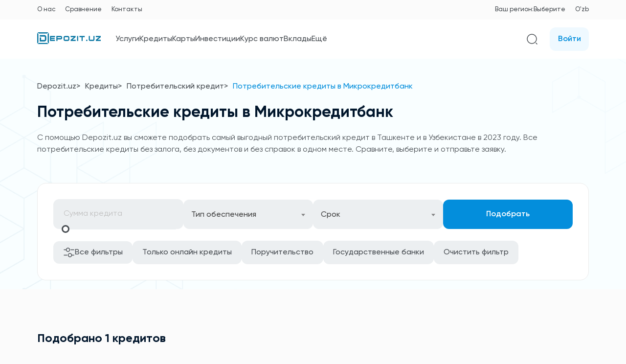

--- FILE ---
content_type: text/html; charset=UTF-8
request_url: https://depozit.uz/ru/credits/consumer/mikrokredit-bank
body_size: 20558
content:
<!DOCTYPE html>
<html lang="ru-UZ">

<head>
        <meta http-equiv="X-UA-Compatible" content="IE=edge">
    <meta charset="UTF-8">
    <meta name="google-site-verification" content="ZjTaPuPKhk4zCvcxhQyGVCXPCTfPeMZq6eM7e2JB3NM"/>
    <meta http-equiv="Content-Type" content="text/html; charset=UTF-8"/>
    <meta name="yandex-verification" content="fb5f3356777c49a1"/>

    <link rel="dns-prefetch" href="//www.googletagmanager.com/">
    <link rel="dns-prefetch" href="//maps.googleapis.com/">
    <link rel="preconnect" href="https://fonts.googleapis.com/" crossorigin />

    <link rel="preload" href="https://depozit.uz/fonts/Gilroy-Regular.ttf" as="font" type="font/ttf" crossorigin="anonymous">
    <link rel="preload" href="https://depozit.uz/fonts/Gilroy-Medium.ttf" as="font" type="font/ttf" crossorigin="anonymous">
    <link rel="preload" href="https://depozit.uz/fonts/Gilroy-Semibold.ttf" as="font" type="font/ttf" crossorigin="anonymous">
    <link rel="preload" href="https://depozit.uz/fonts/Gilroy-Bold.ttf" as="font" type="font/ttf" crossorigin="anonymous">

    <!-- Google Tag Manager -->
    <script>
        (function (w, d, s, l, i) {
            w[l] = w[l] || [];
            w[l].push({
                'gtm.start': new Date().getTime(),
                event: 'gtm.js'
            });
            var f = d.getElementsByTagName(s)[0],
                j = d.createElement(s),
                dl = l != 'dataLayer' ? '&l=' + l : '';
            j.async = true;
            j.src =
                'https://www.googletagmanager.com/gtm.js?id=' + i + dl;
            f.parentNode.insertBefore(j, f);
        })(window, document, 'script', 'dataLayer', 'GTM-NWF4WRM');
    </script>
    <!-- End Google Tag Manager -->

    <script src="https://www.google.com/recaptcha/api.js" async defer></script>

    <meta name="viewport" content="width=device-width,user-scalable=no,initial-scale=1,maximum-scale=1,minimum-scale=1">

        <link rel="canonical" href="https://depozit.uz/ru/credits/consumer/mikrokredit-bank"/>
    <link rel="alternate" hreflang="uz-UZ" href="https://depozit.uz/credits/consumer/mikrokredit-bank"/>
    <link rel="alternate" hreflang="ru-UZ" href="https://depozit.uz/ru/credits/consumer/mikrokredit-bank"/>
    <link rel="alternate" hreflang="x-default" href="https://depozit.uz/ru/credits/consumer/mikrokredit-bank"/>
            <meta name="robots" content="index, follow"/>
    
        <link
        rel="stylesheet"
        href="https://unpkg.com/tippy.js@6/animations/scale.css"
    />
    <link
        rel="stylesheet"
        href="https://unpkg.com/tippy.js@6/dist/tippy.css"
    />
    <link
        rel="stylesheet"
        href="https://unpkg.com/tippy.js@6/themes/light.css"
    />








    <link rel="stylesheet" href="/css/main.css?id=fb432a3d72b7626ecf3c7889151285c6">

        <link rel="stylesheet" href="https://depozit.uz/css/new-news.css">
    <link rel="stylesheet" href="/css/credits/credits.css?id=2106b2ccdffa27adcaef309652bd6cea">
    <link rel="stylesheet" href="/css/credits/consumer.css?id=80559fd26f760164719edb183c7928d3">

    
                                                    <title >
                Потребительские кредиты в банке Микрокредитбанк на Depozit.uz
                </title>
                                                <meta                     name = "description"
                                    content = "Взять 【Потребительские кредиты от банка Микрокредитбанк】в Узбекистане в 2026 году на ⭐ Depozit  ✅ Потребительский кредит без залога и справок ➤ Сравнить и оформить в Ташкенте и других городах."
                 />
                                                <meta                     name = "keywords"
                                    content = " Потребительский кредит, потреб кредит, получить кредит, кредит на мебель, кредит на технику, мебель в кредит, техника в кредит, холодильник в кредит, кондиционер в кредит, телевизор в кредит, выгодный кредит, дешевый кредит."
                 />
                            
    <script type="application/ld+json">
        {
            "@context": "https://schema.org",
            "@type": "Organization",
            "name": "Depozit.uz",
            "alternateName": "OOO NEO BANKING ",
            "url": "https://depozit.uz",
            "logo": "https://depozit.uz/temp/images/og.jpg",
            "contactPoint": {
                "@type": "ContactPoint",
                "telephone": "",
                "contactType": "technical support",
                "areaServed": "UZ",
                "availableLanguage": "Russian"
            },
            "sameAs": [
                "https://www.facebook.com/Depozit.uz/",
                "https://twitter.com/DepozitUz",
                "https://www.instagram.com/depozit.uz/"
            ]
        }

    </script>

    <!-- Rating Mail.ru counter -->
    <script type="text/javascript">
        var _tmr = window._tmr || (window._tmr = []);
        _tmr.push({
            id: "3242309",
            type: "pageView",
            start: (new Date()).getTime()
        });
        (function (d, w, id) {
            if (d.getElementById(id)) return;
            var ts = d.createElement("script");
            ts.type = "text/javascript";
            ts.async = true;
            ts.id = id;
            ts.src = "https://top-fwz1.mail.ru/js/code.js";
            var f = function () {
                var s = d.getElementsByTagName("script")[0];
                s.parentNode.insertBefore(ts, s);
            };
            if (w.opera == "[object Opera]") {
                d.addEventListener("DOMContentLoaded", f, false);
            } else {
                f();
            }
        })(document, window, "topmailru-code");
    </script>
    <noscript>
        <div>
            <img src="https://top-fwz1.mail.ru/counter?id=3242309;js=na"
                 style="border:0;position:absolute;left:-9999px;" alt="Top.Mail.Ru"/>
        </div>
    </noscript>
    <!-- //Rating Mail.ru counter -->

    <link rel="apple-touch-icon" sizes="180x180" href="/fav/apple-touch-icon.png">
    <link rel="icon" type="image/png" sizes="32x32" href="/fav/favicon-32x32.png">
    <link rel="icon" type="image/png" sizes="16x16" href="/fav/favicon-16x16.png">
    <link rel="manifest" href="/fav/site.webmanifest">
    <meta name="msapplication-TileColor" content="#da532c">
    <meta name="theme-color" content="#ffffff">

    
    <style>
        .reviews-number-div {
            padding: 12px 12px 8px;
            position: absolute;
            top: 100px;
            left: 10px;
            width: 280px;
            height: 250px;
            z-index: 1000;
            background-color: white;
            border: 1px solid #ccc;
            border-radius: 4px;
            box-shadow: 0 2px 4px -1px rgba(0, 0, 0, 0.06);
            flex-direction: column;
        }

        .reviews-number-div .heading {
            font-weight: 700;
            font-size: 16px;
            text-align: center;
            margin-bottom: 4px;
        }

        .reviews-number-div .secondary-text {
            font-size: 13px;
            text-align: left;
            margin-bottom: 4px;
        }

        .reviews-number-div .stats {
            border-bottom: 1px solid #ccc;
            padding: 8px 0;
            margin-bottom: 6px;
            width: 100%;
        }

        .reviews-number-div .stats .diagram {
            display: flex;
            margin-bottom: 12px;
        }

        .reviews-number-div .stats .diagram span {
            color: #3aa5d0;
            width: 15%;
            font-size: 14px;
        }

        .reviews-number-div .stats .diagram .progress {
            margin: 0 6px;
            position: relative;
            background-color: #ccc;
            border: 1px solid #ccc;
            border-radius: 2px;
            width: 70%;
            height: 16px;
        }

        .reviews-number-div .stats .diagram .progress div {
            position: absolute;
            top: 0;
            left: 0;
            height: 16px;
            background-color: #024c67;
            border-top-left-radius: 2px;
            border-bottom-left-radius: 2px;
        }

        .reviews-number-div .link {
            text-align: center;
            display: flex;
            justify-content: space-between;
            padding: 0 12px;
        }

        .linkable {
            cursor: pointer;
        }


        .linkable:hover {
            color: #038EDC;
        }

    </style>
</head>

<body>
<span type="hidden" id="open-content" data-status="false" data-content-id=""></span>

<div class="page-wrapper">

        <div class="banner-area top-notice" data-id="4" data-lang="ru"></div>
    <div class="header header__new navbar-container">
    <div class="">
        <div class="medium-container header__top mobile-hidden">
            <div class="header__left">
                <ul>
                    <li><a href="https://depozit.uz/ru/about-us">О нас</a></li>
                    <li><a href="https://depozit.uz/ru/comparison">Сравнение</a></li>
                    <li><a href="https://depozit.uz/ru/contact-us">Контакты</a></li>
                </ul>
            </div>
            <div class="header__right">
                <ul>
                    <li>
                        <a class="disabled-link">Ваш регион:</a>
                                                <a data-modal="locations-modal" class="locations-modal-btn">
                                                            Выберите                                                    </a>
                    </li>
                    <li>
                                                                                    <a rel="alternate" hreflang="uz-UZ"
                                   href="https://depozit.uz/uz/credits/consumer/mikrokredit-bank"
                                   class="lang_current">
                                    <span>O'zb</span>
                                </a>
                                                                        </li>
                </ul>
            </div>
        </div>
        <div class="header__main">
            <div class="medium-container">
                <div class="d-flex justify-content-between align-items-center flex-wrap">
                    <div class="header__left">
                        <div class="mobile-header-left">
                            <div class="menu-toggle" id="mobile-menu-show"></div>
                            <a href="https://depozit.uz/ru" class="header__logo" title="Главная">
                                <img src="https://depozit.uz/temp/images/logo.svg" alt="Depozit.uz logo">
                            </a>
                            <div class="mobile-show">
                                <button
        id="profile.index"
        onclick="location.href='https://depozit.uz/ru/profile?intended_url=ru%2Fcredits%2Fconsumer%2Fmikrokredit-bank'"
        class="newbutton newbutton__type1 newbutton__type1-small">Войти</button>

                            </div>
                        </div>
                        <div class="tippy_navbar mobile-hidden">
                            <button class="tippy_button" id="services-nav">Услуги</button>
                            <button class="tippy_button" id="credits-nav">Кредиты</button>
                            <button class="tippy_button" id="cards-nav">Карты</button>
                            <button class="tippy_button" id="investments-nav">Инвестиции</button>
                            <a class="tippy_button"
                               href="https://depozit.uz/ru/exchange-rate-bank">Курс валют</a>
                            <a class="tippy_button" href="https://depozit.uz/ru/deposits">Вклады</a>
                            <button class="tippy_button" id="again-nav">Ещё</button>

                            <div id="services-nav-menu" class="tippy_menu_list">
                                <a href="https://depozit.uz/ru/new-podbor-kreditov/step/1">Проверка кредитоспособности</a>
                                <a href="https://depozit.uz/ru/new-podbor-kreditov/step/1">Подбор кредитов</a>
                                <a href="https://depozit.uz/ru/osago">ОСАГО</a>
                            </div>

                            <div id="credits-nav-menu" class="tippy_menu_list">
                                <a href="https://depozit.uz/ru/credits">Кредиты</a>
                                <a href="https://depozit.uz/ru/credits/auto">Автокредит</a>
                                <a href="https://depozit.uz/ru/credits/auto/old">Автокредит (вторичный рынок)</a>
                                <a href="https://depozit.uz/ru/credits/microcredit">Микрозайм</a>
                                <a href="https://depozit.uz/ru/credits/mortgage">Ипотечный кредит</a>
                                <a href="https://depozit.uz/ru/credits/consumer">Потребительский кредит</a>
                                <a href="https://depozit.uz/ru/credits/education">Образовательный кредит</a>
                                <a href="https://depozit.uz/ru/credits/overdraft">Овердрафт</a>
                            </div>

                           <div id="cards-nav-menu" class="tippy_menu_list">
                               <a href="https://depozit.uz/ru/cards">Карты</a>
                               <a href="https://depozit.uz/ru/cards/debet">Дебетовые карты</a>
                               <a href="https://depozit.uz/ru/cards/credit">Кредитные карты</a>
                           </div>

                            <div id="investments-nav-menu" class="tippy_menu_list">
                                <a href="https://depozit.uz/ru/stocks">Акции</a>
                                <a href="https://depozit.uz/ru/bonds">Облигации</a>
                                <a href="https://depozit.uz/ru/life-insurances">Страхование жизни (накопительное)</a>
                                <a href="https://depozit.uz/ru/life-insurances-rent">Страхование жизни (рента)</a>
                            </div>

                            <div id="again-nav-menu" class="tippy_menu_list">
                                <a href="https://depozit.uz/ru/news/all">Новости Depozit.uz</a>
                                <a href="https://depozit.uz/ru/ranking/citizen">Пользовательский рейтинг</a>
                                <a href="https://depozit.uz/ru/questions/experts">Вопросы-ответы</a>
                                <a href="https://depozit.uz/ru/reviews">Отзывы пользователей</a>
                                <a href="https://depozit.uz/ru/experts/opinions">Мнения экспертов</a>
                                <a href="https://depozit.uz/ru/partners/banks">Банки</a>
                                <a href="https://depozit.uz/ru/specials">Спецпредложения</a>
                                <a href="https://depozit.uz/ru/payments">Платежи</a>
                                <a href="https://depozit.uz/ru/donations">Благотворительность</a>
                            </div>
                        </div>

                        <div class="mobile_navbar" id="mobile-navbar">
                            <div class="mobile_navbar-meta">
                                <div class="mobile_navbar-meta-hide" id="mobile-menu-hide">
                                    <img src="https://depozit.uz/images/close.svg" alt="Close">
                                    <span>Закрыть</span>
                                </div>
                                <a href="https://depozit.uz/ru" class="header__logo" title="Главная">
                                    <img src="https://depozit.uz/temp/images/logo.svg" alt="Depozit.uz logo">
                                </a>
                                <div class="mobile-show">
                                    <button
        id="profile.index"
        onclick="location.href='https://depozit.uz/ru/profile?intended_url=ru%2Fcredits%2Fconsumer%2Fmikrokredit-bank'"
        class="newbutton newbutton__type1 newbutton__type1-small">Войти</button>

                                </div>
                            </div>
                            <div class="mobile_navbar-top">
                                <div>
                                                                        <a data-modal="locations-modal" class="locations-modal-btn">
                                                                                    Выберите                                                                            </a>
                                </div>
                                <div>
                                                                                                                        <a rel="alternate" hreflang="uz-UZ"
                                               href="https://depozit.uz/uz/credits/consumer/mikrokredit-bank"
                                               class="lang_current">
                                                <span>O'zb</span>
                                            </a>
                                                                                                            </div>
                            </div>
                            <div class="mobile_navbar-search">
                                <form action="https://depozit.uz/ru/search" method="get">
                                    <input type="text" name="variable" placeholder="Поиск по сайту...">
                                    <button type="submit">
                                        <img src="https://depozit.uz/new/svg/search.svg" alt="Depozit.uz search"/>
                                    </button>
                                </form>
                            </div>
                            <div class="mobile_navbar-mainlist" id="mobile-navbar-mainlist">
                                <a class="mainlist_item"
                                   href="https://depozit.uz/ru/exchange-rate-bank">Курс валют</a>
                                <a class="mainlist_item" href="https://depozit.uz/ru/deposits">Вклады</a>
                                <div class="mainlist_item" id="services-nav-mobile">
                                    <span>Услуги</span>
                                    <img src="https://depozit.uz/new/svg/left-arrow.svg" alt="Right"/>
                                </div>
                                <div class="mainlist_item" id="credits-nav-mobile">
                                    <span>Кредиты</span>
                                    <img src="https://depozit.uz/new/svg/left-arrow.svg" alt="Right"/>
                                </div>
                               <div class="mainlist_item" id="cards-nav-mobile">
                                   <span>Карты</span>
                                   <img src="https://depozit.uz/new/svg/left-arrow.svg" alt="Right"/>
                               </div>
                                <div class="mainlist_item" id="investments-nav-mobile">
                                    <span>Инвестиции</span>
                                    <img src="https://depozit.uz/new/svg/left-arrow.svg" alt="Right"/>
                                </div>
                                <div class="mainlist_item" id="again-nav-mobile">
                                    <span>Ещё</span>
                                    <img src="https://depozit.uz/new/svg/left-arrow.svg" alt="Right"/>
                                </div>
                            </div>

                            <div class="mobile_navbar-secondarylist" id="services-nav-mobile-list">
                                <div id="hide-services-nav-mobile" class="nav-mobile-hide">
                                    <img src="https://depozit.uz/new/svg/left-arrow.svg" alt="Right"/>
                                    <span>Услуги</span>
                                </div>
                                <a href="https://depozit.uz/ru/new-podbor-kreditov/step/1">Проверка кредитоспособности</a>
                                <a href="https://depozit.uz/ru/new-podbor-kreditov/step/1">Подбор кредитов</a>
                                <a href="https://depozit.uz/ru/osago">ОСАГО</a>
                            </div>
                            <div class="mobile_navbar-secondarylist" id="credits-nav-mobile-list">
                                <div id="hide-credits-nav-mobile" class="nav-mobile-hide">
                                    <img src="https://depozit.uz/new/svg/left-arrow.svg" alt="Right"/>
                                    <span>Кредиты</span>
                                </div>
                                <a href="https://depozit.uz/ru/credits">Кредиты</a>
                                <a href="https://depozit.uz/ru/credits/auto">Автокредит</a>
                                <a href="https://depozit.uz/ru/credits/auto/old">Автокредит (вторичный рынок)</a>
                                <a href="https://depozit.uz/ru/credits/microcredit">Микрозайм</a>
                                <a href="https://depozit.uz/ru/credits/mortgage">Ипотечный кредит</a>
                                <a href="https://depozit.uz/ru/credits/consumer">Потребительский кредит</a>
                                <a href="https://depozit.uz/ru/credits/education">Образовательный кредит</a>
                                <a href="https://depozit.uz/ru/credits/overdraft">Овердрафт</a>
                            </div>
                           <div class="mobile_navbar-secondarylist" id="cards-nav-mobile-list">
                               <div id="hide-cards-nav-mobile" class="nav-mobile-hide">
                                   <img src="https://depozit.uz/new/svg/left-arrow.svg" alt="Right"/>
                                   <span>Карты</span>
                               </div>
                               <a href="https://depozit.uz/ru/cards">Карты</a>
                               <a href="https://depozit.uz/ru/cards/debet">Дебетовые карты</a>
                               <a href="https://depozit.uz/ru/cards/credit">Кредитные карты</a>
                           </div>
                            <div class="mobile_navbar-secondarylist" id="investments-nav-mobile-list">
                                <div id="hide-investments-nav-mobile" class="nav-mobile-hide">
                                    <img src="https://depozit.uz/new/svg/left-arrow.svg" alt="Right"/>
                                    <span>Инвестиции</span>
                                </div>
                                <a href="https://depozit.uz/ru/stocks">Акции</a>
                                <a href="https://depozit.uz/ru/bonds">Облигации</a>
                                <a href="https://depozit.uz/ru/life-insurances">Страхование жизни (накопительное)</a>
                                <a href="https://depozit.uz/ru/life-insurances-rent">Страхование жизни (рента)</a>
                            </div>
                            <div class="mobile_navbar-secondarylist" id="again-nav-mobile-list">
                                <div id="hide-again-nav-mobile" class="nav-mobile-hide">
                                    <img src="https://depozit.uz/new/svg/left-arrow.svg" alt="Right"/>
                                    <span>Ещё</span>
                                </div>
                                <a href="https://depozit.uz/ru/news/all">Новости Depozit.uz</a>
                                <a href="https://depozit.uz/ru/ranking/citizen">Пользовательский рейтинг</a>
                                <a href="https://depozit.uz/ru/questions/experts">Вопросы-ответы</a>
                                <a href="https://depozit.uz/ru/reviews">Отзывы пользователей</a>
                                <a href="https://depozit.uz/ru/experts/opinions">Мнения экспертов</a>
                                <a href="https://depozit.uz/ru/partners/banks">Банки</a>
                                <a href="https://depozit.uz/ru/specials">Спецпредложения</a>
                                <a href="https://depozit.uz/ru/payments">Платежи</a>
                                <a href="https://depozit.uz/ru/donations">Благотворительность</a>
                            </div>

                            <div class="mobile_navbar-bottom" id="mobile-menu-bottom">
                                <a href="https://depozit.uz/ru/about-us">О нас</a>
                                <a href="https://depozit.uz/ru/comparison">Сравнение</a>
                                <a href="https://depozit.uz/ru/news/all">Новости Depozit.uz</a>
                                <a href="https://depozit.uz/ru/contact-us">Контакты</a>
                            </div>
                        </div>
                    </div>
                    <div class="header__right">
                        <div class="sm-search mobile-nav-hidden">
                            <button data-modal="global-search-modal">
                                <img src="https://depozit.uz/new/svg/search.svg" alt="depozit.uz search icon">
                            </button>
                        </div>
                        <div class="mobile-hidden">
                            <button
        id="profile.index"
        onclick="location.href='https://depozit.uz/ru/profile?intended_url=ru%2Fcredits%2Fconsumer%2Fmikrokredit-bank'"
        class="newbutton newbutton__type1 newbutton__type1-small">Войти</button>

                        </div>
                    </div>
                </div>
            </div>
        </div>
    </div>
</div>

<div class="modal-ui" data-modal-name="global-search-modal">
    <div class="modal-ui__dialog detailed-search">
        <div class="modal-ui__content" style="max-width: 1000px">
            <div class="modal-ui__close-btn"></div>
            <h2 class="b-title title-dark mb-30">Поиск информации на сайте</h2>
            <div class="col-md-12">
                <div class="form-group">
                    <form action="https://depozit.uz/ru/search" method="GET">
                        <input class="" id=" search-input" name="variable" value="">
                        <button type="submit" class="search-icon search-icon--submit btn-search-form"><i
                                class="fa fa-search"></i></button>
                    </form>
                </div>
            </div>
        </div>
    </div>
</div>
<div class="modal-ui" data-modal-name="login-modal">
    <div class="modal-ui__dialog detailed-search col-md-6 mx-auto">
        <div class="modal-ui__content login-page">
            <div class="modal-ui__close-btn"></div>
            <div class="title text-center mb-10">Вход в систему</div>
            <div class="form mt-20">
                <form action="https://depozit.uz/ru/profile/login" method="post">
                    <input type="hidden" name="_token" value="vs49gC5L2Y6bmoizoy9QZOa6V3Pdf9ecYjzaYzGe">                    <div class="form-body">
                        <div class="form-group-xn mb-20">
                            <label for="loginLabel">Номер телефона</label>
                            <input type="text" name="login" id="loginLabel" placeholder="998 XX XXX XX XX" required>
                        </div>
                        <div class="form-group-xn">
                            <label for="passwordLabel">Пароль</label>
                            <input type="password" name="password" placeholder="******" required autocomplete>
                        </div>
                    </div>
                    <div class="form-footer">
                        <button class="btn-xn btn--blue">Вход в систему</button>
                        <div class="social-login-container">
                            <span onclick="location.href='https://depozit.uz/signin-oneid'" class="social-icon linkable">
                                <img src="https://depozit.uz/images/egov.webp" alt="One ID">
                            </span>
                            <span onclick="location.href='https://depozit.uz/signin/google'" class="social-icon linkable">
                                <img src="https://depozit.uz/temp/images/icons/google.svg" alt="google-icon">
                            </span>
                            
                            
                            
                        </div>
                        <div class="text-center mt-20 font-400">
                            <a href="#" data-modal="register-modal">Если у вас нет личного профиля, зарегистрируйтесь&nbsp;<i
                                    class="fas fa-sign-in-alt"></i></a>
                        </div>
                        <div class="text-center mt-20 font-400">
                            <a href="https://depozit.uz/ru/profile/reset-password">Забыли пароль?</a>
                        </div>
                    </div>
                </form>
            </div>
        </div>
    </div>
</div>

<div class="modal-ui" data-modal-name="register-modal">
    <div class="modal-ui__dialog detailed-search col-md-6 mx-auto">
        <div class="modal-ui__content login-page">
            <div class="modal-ui__close-btn"></div>
            <div class="title text-center mb-10">Зарегистрироваться</div>
            <div class="form mt-20">
                <form action="https://depozit.uz/ru/profile/register" method="post">
                    <input type="hidden" name="_token" value="vs49gC5L2Y6bmoizoy9QZOa6V3Pdf9ecYjzaYzGe">                    <div class="form-body">
                        <div class="form-group-xn mb-20">
                            <label for="nameLabel">Ваше полное имя</label>
                            <input type="text" name="username" id="nameLabel" placeholder="Azizov Aziz"
                                   value="" required>
                        </div>
                        <div class="form-group-xn mb-20">
                            <label for="phoneLabel">Номер телефона</label>
                            <input type="text" name="phone" id="phoneLabel" placeholder="998 XX XXX XX XX"
                                   value="" required>
                        </div>
                        
                        <div class="form-group-xn mb-20">
                            <label for="passwordLabel">Пароль</label>
                            <input type="password" name="password" placeholder="******" required autocomplete>
                        </div>
                        <div class="form-group-xn">
                            <label for="confirmPasswordLabel">Подтверждение пароля</label>
                            <input type="password" name="confirm_password" id="confirmPasswordLabel"
                                   placeholder="******" required autocomplete>
                        </div>
                    </div>
                    <div class="form-footer">
                        <button class="btn-xn btn--blue">Зарегистрироваться</button>
                        <div class="social-login-container">
                            <a href="https://depozit.uz/signin-oneid" class="social-icon">
                                <img src="https://depozit.uz/images/egov.webp" alt="One ID">
                            </a>
                            <a href="https://depozit.uz/signin/google" class="social-icon">
                                <img src="https://depozit.uz/temp/images/icons/google.svg" alt="google-icon">
                            </a>
                            
                            
                            
                        </div>
                    </div>
                </form>
            </div>
        </div>
    </div>
</div>
<div class="modal-ui" data-modal-name="locations-modal">
    <div class="modal-ui__dialog detailed-search">
        <div class="modal-ui__content" style="border-radius: 8px;">
            <div class="modal-ui__close-btn"></div>
            <h2 class="b-title">Города Республики Узбекистан</h2>
            <div class="col-md-12">
                <div class="form-group">
                    <input id="location-search-input" class="form-control"
                           placeholder="Введите название области">
                </div>
            </div>
            <div class="col-md-12 pl-0 pr-0 locations-container">
                <div class="col-md-12 pl-0 pr-0 mb-5 most-selected">
                    <div class="ml-15 mb-15">Часто выбираемые регионы:</div>
                    <span onclick="location.href='https://depozit.uz/ru/cookie/set-region/2'"
                       class="region-item mb-5 ml-15 linkable">Город Ташкент</span>
                    <span onclick="location.href='https://depozit.uz/ru/cookie/set-region/156'"
                       class="region-item mb-5 ml-15 linkable">Город Фергана</span>
                    <span onclick="location.href='https://depozit.uz/ru/cookie/set-region/21'"
                       class="region-item mb-5 ml-15 linkable">Город Самарканд</span>
                </div>
                <div id="locations-modal-content" style="max-height: 350px; overflow-y: auto;">
                </div>
            </div>
        </div>
    </div>
</div>

    <div id="app">
            <div class="credits_page">
        <div class="medium-container">
            <nav aria-label="breadcrumb">
        <ol class="breadcrumb">
            
                                    <li class="breadcrumb-item"><a href="https://depozit.uz/ru">Depozit.uz</a></li>
                
            
                                    <li class="breadcrumb-item"><a href="https://depozit.uz/ru/credits">Кредиты</a></li>
                
            
                                    <li class="breadcrumb-item"><a href="https://depozit.uz/ru/credits/consumer">Потребительский кредит</a></li>
                
            
                                    <li class="breadcrumb-item active">Потребительские кредиты в Микрокредитбанк</li>
                
                    </ol>
    </nav>


    <link rel="stylesheet" type="text/css" href="/css/partials/breadcrumbs.css?id=6d41d688e2e0eff4d8102743330e2d52">


            <h1 class="page_title">
                                    Потребительские кредиты в Микрокредитбанк                            </h1>

            <h3 class="page_title_text">
                                    C помощью Depozit.uz вы сможете подобрать самый выгодный потребительский кредит в Ташкенте и в Узбекистане в 2023 году. Все потребительские кредиты без залога, без документов и без справок в одном месте. Сравните, выберите и отправьте заявку.                            </h3>

            <div class="filter_part">
    <form id="search-form" action="https://depozit.uz/ru/credits/consumer/filter" method="GET">
        <div class="inputs-row">
            <div class="form-group">
                <input type="text" data-validate="true" name="price" value=""
                       data-error-text="The значение must be a number."
                       class='' placeholder="Сумма кредита" maxlength="11" id="amountInput"/>
                <div class="slidecontainer">
                    <input type="range" min="0" step="1000000" max="100000000" value="1000000"
                           class="slider" id="myRange">
                </div>
                <span id="amountError" class="text-danger" style="display: none"></span>
            </div>
            <div class="form-group">
                <select class="select2__js"
                        data-focus="false" data-validate="true" name="provisionType"
                        id="provisionType" data-empty="Тип обеспечения">
                    <option value="0" selected disabled>Тип обеспечения</option>
                                            <option value="1">Залог имущества</option>
                                            <option value="2">Поручительство</option>
                                            <option value="3">Страховой полис</option>
                                            <option value="17">Без обеспечения</option>
                                    </select>
            </div>
            <div class="form-group">
                <select class="select2__js"
                        data-focus="false" data-validate="true" name="dateCredit"
                        id="dateCredit" data-empty="Срок">
                    <option value="0" selected disabled>Срок</option>
                                            <option value="35">3 месяца</option>
                                            <option value="48">2 года</option>
                                            <option value="49">3 года</option>
                                            <option value="50">4 года</option>
                                            <option value="51">5 лет</option>
                                            <option value="175">6 лет</option>
                                            <option value="176">7 лет</option>
                                            <option value="177">10 лет</option>
                                            <option value="47">1 год</option>
                                            <option value="115">1.5 года</option>
                                    </select>
            </div>
            <div class="form-group">
                <button type="button" id="submitFilterButton"
                        class="newbutton newbutton__type2 newbutton__type2-medium">Подобрать</button>
            </div>
            <div class="form-group mobile-show">
                <a href="https://depozit.uz/ru/new-podbor-kreditov/step/1" class="newbutton newbutton__type1 newbutton__type1-medium">Проверить вероятность одобрения кредита</a>
            </div>
        </div>
        <div class="filters-row">
            <button class="filterIndicator filterButton" type="button" data-modal="advancedFilterModal">
                <img src="https://depozit.uz/new/svg/filter.svg" alt="Filter"/>
                Все фильтры            </button>
            <button class="filterIndicator" type="button" id="onlineCredit">Только онлайн кредиты</button>
            <button class="filterIndicator" type="button" id="guarantee">Поручительство</button>
            <button class="filterIndicator" type="button" id="stateBanks">Государственные банки</button>
            <button class="filterIndicator" type="button" id="clearFilterButton">Очистить фильтр</button>
        </div>
    </form>
</div>

            <div id="results">
                                    <div class="num-match" id="count-result">Подобрано 1 кредитов</div>

    <div class="single-item-credit">
    <div class="content-row mainContent">
    <div class="image-box mobile-hidden">
        <img src="https://depozit.uz/image_uploads/banks/14/original/98077ec77a1caf2b5b9480a3d06a0ee3_webp.webp" alt="Микрокредитбанк"/>
    </div>
    <div class="credit-name mobile-hidden">
        <a href="https://depozit.uz/ru/credits/view/saving-energy-istemol-krediti-515" target="_blank">
            "Потребительский кредит Saving energy"
        </a>
            </div>
    <div class="mobile-show content">
        <div class="image-box">
            <img src="https://depozit.uz/image_uploads/banks/14/original/98077ec77a1caf2b5b9480a3d06a0ee3_webp.webp" alt="Микрокредитбанк"/>
        </div>
        <div class="credit-name">
            <a href="https://depozit.uz/ru/credits/view/saving-energy-istemol-krediti-515" target="_blank">
                "Потребительский кредит Saving energy"
            </a>
                    </div>
    </div>
    <div class="content">
        <div class="title">Ставка</div>
        <div class="value">19.5%</div>
    </div>
    <div class="content">
        <div class="title">Сумма кредита</div>
        <div class="value">До 187.5 млн. сум</div>
    </div>
    <div class="content">
        <div class="title">Срок</div>
        <div class="value">
                            5 лет
                    </div>
    </div>
    <div class="content">
        <div class="title">Тип обеспечения</div>
        <div class="value">
                            Залог имущества,<br>Поручительство,<br>Страховой полис
                    </div>
    </div>
    <div class="actions">
        <a data-add-route="https://depozit.uz/add/comparison"
           data-remove-route="https://depozit.uz/remove/comparison"
           data-name="Saving energy iste&#039;mol krediti" id="btn-id-515" data-status=""
           data-id="515" class="compare-button"
        >
            <img src="https://depozit.uz/new/svg/compare.svg" alt="Compare"/>
        </a>
        <a href="https://mkbank.uz/ru/private/crediting/saving-energy/"
       target="_blank"
       class="newbutton newbutton__type2 newbutton__type2-small"
    >
        Подробно    </a>
    </div>
</div>
<div class="content-row possButtonRow mobile-show">
    <a href="https://depozit.uz/ru/new-podbor-kreditov/step/1" target="_blank"
       class="newbutton newbutton__type1 newbutton__type1-medium">Узнать вероятность одобрения</a>
</div>
<div class="content-row">
    <div class="mobile-hidden">
            </div>
    <div class="bottomRowButtons">
        <button class="details-button" data-modal="infoAboutCreditModal-id-515">
            Информация о кредите        </button>
        <a href="https://depozit.uz/ru/new-podbor-kreditov/step/1" target="_blank"
           class="newbutton newbutton__type1 newbutton__type1-medium mobile-hidden">Узнать вероятность одобрения</a>
            </div>
</div>

<div class="modal-ui" id="infoAboutCreditModal-id-515"
     data-modal-name="infoAboutCreditModal-id-515">
    <div class="modal-ui__dialog infoAboutCreditModal modalHolder">
        <div class="modal-ui__content modalContent">
            <div class="modalHeader">
                <h4>
                    <span style="text-transform:capitalize">Потребительский кредит </span> <span>"Потребительский кредит Saving energy"</span> от Микрокредитбанк                </h4>
                <div class="modal-ui__close-btn newCloseBtn"></div>
            </div>
            <div class="modalBody">
                <div class="infoBox">
                    <div class="infoBox__title">
                        <img src="https://depozit.uz/new/svg/credits/min-amount.svg" alt="Максимальная сумма"/>
                    </div>
                    <div class="infoBox__value">
                        <span>Максимальная сумма</span>
                        <span>До 187.5 млн. сум</span>
                    </div>
                </div>

                

                <div class="infoBox">
                    <div class="infoBox__title">
                        <img src="https://depozit.uz/new/svg/credits/term.svg" alt="Срок"/>
                    </div>
                    <div class="infoBox__value">
                        <span>Срок</span>
                        <span>
                                                                                                                                                                                                5 лет                                                    </span>
                    </div>
                </div>

                <div class="infoBox">
                    <div class="infoBox__title">
                        <img src="https://depozit.uz/new/svg/credits/registration-method.svg"
                             alt="Способ оформления кредита"/>
                    </div>
                    <div class="infoBox__value">
                        <span>Способ оформления кредита</span>
                        <span>
                            Через отделения банка
                        </span>
                    </div>
                </div>

                <div class="infoBox">
                    <div class="infoBox__title">
                        <img src="https://depozit.uz/new/svg/credits/grace-period.svg" alt="Льготный период"/>
                    </div>
                    <div class="infoBox__value">
                        <span>Льготный период</span>
                        <span>
                                                            Не предусмотрено                                                    </span>
                    </div>
                </div>

                <div class="infoBox">
                    <div class="infoBox__title">
                        <img src="https://depozit.uz/new/svg/credits/other-reqs.svg" alt="Другие условия"/>
                    </div>
                    <div class="infoBox__value">
                        <span>Другие условия</span>
                        <span>
                            --
                        </span>
                    </div>
                </div>

                <div class="infoBox large">
                    <div class="infoBox__title">
                        <img src="https://depozit.uz/new/svg/credits/collateral-type.svg"
                             alt="Тип обеспечения"/>
                    </div>
                    <div class="infoBox__value">
                        <span>Тип обеспечения</span>
                        <span>
                            До 150 БРВ - поручительство физического лица или страховой полис; свыше 150 БРВ - залог имущества
                        </span>
                    </div>
                </div>

                <div class="infoBox large">
                    <div class="infoBox__title">
                        <img src="https://depozit.uz/new/svg/credits/credit-goal.svg" alt="Цель кредита"/>
                    </div>
                    <div class="infoBox__value">
                        <span>Цель кредита</span>
                        <span>
                             Целевой
                        </span>
                    </div>
                </div>

                <h4>Процентные ставки</h4>

                <div class="paymentScheduleTable mobile-hidden">
                    <div class="headerOfCard">Процентные ставки определяются индивидуально для каждого заемщика в соответствии с оценкой данных заемщика</div>

                    <div class="bodyOfCard">
                        <div class="tableHeader">
                            <div>Срок кредита</div>
                            <div>Процентная <br/                                                                                                                                                                                                                                                                                                                >ставка</div>
                            <div>Первоначальный взнос</div>
                        </div>
                        <div class="tableBody">
                                                                                                <div>
                                        <div>5 лет</div>
                                        <div>19.5%</div>
                                        <div> Отсутствует </div>
                                    </div>
                                                                                    </div>
                    </div>
                </div>

                <div class="paymentScheduleCard mobile-show">
                    <div class="line"></div>
                    <p>Процентные ставки определяются индивидуально для каждого заемщика в соответствии с оценкой данных заемщика</p>

                                                                        <div class="paymentInfo">
                                <div>
                                    <span>Срок кредита</span>
                                    <span>5 лет</span>
                                </div>
                                <div>
                                    <span>Процентная <br/                                                                                                                                                                                                                                                                                                                >ставка</span>
                                    <span>19.5%</span>
                                </div>
                                <div>
                                    <span>Первоначальный взнос</span>
                                    <span> Отсутствует </span>
                                </div>
                            </div>
                                                            </div>

                <h4>Документы</h4>

                <div class="mobile-show line"></div>

                <div class="infoBox large">
                    <div class="infoBox__title">
                        <img src="https://depozit.uz/new/svg/credits/required-docs.svg" alt="Необходимые документы"/>
                    </div>
                    <div class="infoBox__value">
                        <span>Необходимые документы</span>
                        <span>
                                                                                                <span class="doc-text">- ID карта или паспорт;</span><br>
                                                                    <span class="doc-text">- 
Договор купли-продажи продукции/ оказанных услуг;</span><br>
                                                                    <span class="doc-text">- 
Документы по обеспечению кредита.;</span><br>
                                                                                    </span>
                    </div>
                </div>

                <h4>Требования</h4>

                <div class="mobile-show line"></div>

                <div class="infoBox">
                    <div class="infoBox__title">
                        <img src="https://depozit.uz/new/svg/credits/user-age.svg" alt="Возраст заёмщика"/>
                    </div>
                    <div class="infoBox__value">
                        <span>Возраст заёмщика</span>
                        <span>
                                                            Достигшие 18 лет
                                                    </span>
                    </div>
                </div>

                <div class="infoBox">
                    <div class="infoBox__title">
                        <img src="https://depozit.uz/new/svg/credits/citizenship.svg" alt="Гражданство"/>
                    </div>
                    <div class="infoBox__value">
                        <span>Гражданство заемщика</span>
                        <span>
                                                            Гражданин Республики Узбекистан
                                                    </span>
                    </div>
                </div>

                <div class="infoBox">
                    <div class="infoBox__title">
                        <img src="https://depozit.uz/new/svg/credits/creditability-req.svg"
                             alt="Требования к кредитоспособности"/>
                    </div>
                    <div class="infoBox__value">
                        <span>Требования к кредитоспособности заёмщика</span>
                        <span>
                                                            Не имеется                                                    </span>
                    </div>
                </div>

                <div class="infoBox">
                    <div class="infoBox__title">
                        <img src="https://depozit.uz/new/svg/credits/other-reqs.svg" alt="Дополнительные требования"/>
                    </div>
                    <div class="infoBox__value">
                        <span>Дополнительные требования к заемщику</span>
                        <span>
                                                            Не имеется                                                    </span>
                    </div>
                </div>
            </div>
        </div>
    </div>
</div>

    <div class="other-items-container" style="display: none;">
            </div>
</div>

                            </div>








            <div class="reviews__section medium-container">
        <h2 class="section__title">Отзывы о потребительских кредитах</h2>
        <div class="reviews">
                            <div class="review largeReview">
                    <div class="review__head">
                        <div class="info">
                            <div>
                                <span>4</span>
                                <div class="stars">
                                                                            <img src="https://depozit.uz/new/svg/star.svg" alt="Star"/>
                                                                            <img src="https://depozit.uz/new/svg/star.svg" alt="Star"/>
                                                                            <img src="https://depozit.uz/new/svg/star.svg" alt="Star"/>
                                                                            <img src="https://depozit.uz/new/svg/star.svg" alt="Star"/>
                                                                    </div>
                            </div>
                            <p>Rc N1</p>
                        </div>
                        <div class="logo">
                            <img src="https://depozit.uz/image_uploads/banks/11/original/1bcc6c9437b9ae5d2e3232e6600caca8_webp.webp" alt="Народный банк">
                        </div>
                    </div>
                    <div class="review__body">
                        <a href="https://depozit.uz/ru/reviews/view/309"><h3>Kreditning salbiy tarixi</h3></a>
                        <p>Xalq bankiga omad! Ishilarga rivoj, kredit berishda charchamanglar zo&#039;r bank!
Manam kredit olganman xizmatlari yaxshi sifatli</p>
                    </div>
                    <div class="review__footer">
                        <a href="#" class="review__type">Потребительские кредиты</a>
                        <a href="https://depozit.uz/ru/reviews/view/309#comments" class="review__comments">1 комментарий</a>
                    </div>
                </div>
                            <div class="review largeReview">
                    <div class="review__head">
                        <div class="info">
                            <div>
                                <span>4</span>
                                <div class="stars">
                                                                            <img src="https://depozit.uz/new/svg/star.svg" alt="Star"/>
                                                                            <img src="https://depozit.uz/new/svg/star.svg" alt="Star"/>
                                                                            <img src="https://depozit.uz/new/svg/star.svg" alt="Star"/>
                                                                            <img src="https://depozit.uz/new/svg/star.svg" alt="Star"/>
                                                                    </div>
                            </div>
                            <p>Kamoliddin Toshmurodov</p>
                        </div>
                        <div class="logo">
                            <img src="https://depozit.uz/image_uploads/banks/3/original/a40ed1a8dc50935013cd11128bae6cd3_webp.webp" alt="Алокабанк">
                        </div>
                    </div>
                    <div class="review__body">
                        <a href="https://depozit.uz/ru/reviews/view/104"><h3>Iste&#039;mol krediti</h3></a>
                        <p>Asaxiy orqali iste&#039;mo krediti olish qulay qilinib qo&#039;yilgan. Ishim 2 kunda bitdi. Lekin to&#039;lov grafigim oyni boshidan ekan. Shu narsani oyni oxiriga qilishsa yaxshi bo&#039;lardi.</p>
                    </div>
                    <div class="review__footer">
                        <a href="#" class="review__type">Потребительские кредиты</a>
                        <a href="https://depozit.uz/ru/reviews/view/104#comments" class="review__comments">2 комментарий</a>
                    </div>
                </div>
                        <div class="review largeReview">
                <p class="leave__review">Оставьте свои отзывы о банках и внесите свой вклад в улучшение банковских услуг</p>
                <button onclick="location.href='https://depozit.uz/ru/reviews/form/add'" class="newbutton newbutton__type1 newbutton__type1-medium">Оставить отзыв</button>
            </div>
        </div>
        <div class="centralized-button-holder">
            <a href="https://depozit.uz/ru/reviews?services=7"
               class="newbutton newbutton__type1 newbutton__type1-medium">Все отзывы</a>
        </div>
    </div>

            <div class="news__section">
    <div class="medium-container">
        <h2 class="section__title">Новости Depozit.uz</h2>

        <div class="newswall mobile-hidden">
            <div class="news__sidebar news-ribbon">
                                    <a href="https://depozit.uz/ru/news/jismoniy-shaxslarning-kartalari-ortasidagi-otkazmalar-boyicha-cheklovlar-nima-uchun-kerak">
                        <div class="news-item">
                            <div>
                                <h3>Для чего нужны ограничения по переводам между картами физических лиц?</h3>
                                <div class="image-box">
                                    <img loading="lazy" src="https://depozit.uz/image_uploads/news/759/original/3739a3434fbb75c3f755d4038eca58ca_webp.webp"
                                         alt="depozit.uz Для чего нужны ограничения по переводам между картами физических лиц?">
                                </div>
                            </div>
                            <div>
                                <div class="news-theme">
                                    <span>Лента новостей</span>
                                </div>
                                <div class="news-time">
                                    <span>17:28</span>
                                </div>
                            </div>
                        </div>
                    </a>
                                    <a href="https://depozit.uz/ru/news/istemol-kreditlari-boyicha-xulosa-va-tavsiyalar">
                        <div class="news-item">
                            <div>
                                <h3>Выводы и заключения по потребительским кредитам</h3>
                                <div class="image-box">
                                    <img loading="lazy" src="https://depozit.uz/image_uploads/news/715/original/90c7d1764a218d10e7225471ef23d813_webp.webp"
                                         alt="depozit.uz Выводы и заключения по потребительским кредитам">
                                </div>
                            </div>
                            <div>
                                <div class="news-theme">
                                    <span>Лента новостей</span>
                                </div>
                                <div class="news-time">
                                    <span>16:58</span>
                                </div>
                            </div>
                        </div>
                    </a>
                                    <a href="https://depozit.uz/ru/news/istemol-kreditlarini-depozituz-saytida-tanlang">
                        <div class="news-item">
                            <div>
                                <h3>Выбирайте потребительские кредиты на сайте Depozit.uz!</h3>
                                <div class="image-box">
                                    <img loading="lazy" src="https://depozit.uz/image_uploads/news/714/original/4ec1ce09d44a1d8d058f7d0ad86e919b_webp.webp"
                                         alt="depozit.uz Выбирайте потребительские кредиты на сайте Depozit.uz!">
                                </div>
                            </div>
                            <div>
                                <div class="news-theme">
                                    <span>Лента новостей</span>
                                </div>
                                <div class="news-time">
                                    <span>17:23</span>
                                </div>
                            </div>
                        </div>
                    </a>
                                    <a href="https://depozit.uz/ru/news/istemol-kreditlari-boyicha-banklarning-barcha-takliflari">
                        <div class="news-item">
                            <div>
                                <h3>Все предложения банков по потребительским кредитам</h3>
                                <div class="image-box">
                                    <img loading="lazy" src="https://depozit.uz/image_uploads/news/713/original/bfcc0a6f0641cd8abcd327bb29e04b5c_webp.webp"
                                         alt="depozit.uz Все предложения банков по потребительским кредитам">
                                </div>
                            </div>
                            <div>
                                <div class="news-theme">
                                    <span>Лента новостей</span>
                                </div>
                                <div class="news-time">
                                    <span>16:11</span>
                                </div>
                            </div>
                        </div>
                    </a>
                                <div>
                    <a href="https://depozit.uz/ru/news/all"
                       class="newbutton newbutton__type1 newbutton__type1-medium">Все новости</a>
                </div>
            </div>
            <div class="news__main">
                <a href="https://depozit.uz/ru/news/kamida-10-kishidan-ish-orinlari-yaratiladi-ozbekistonda-tadbirkorlikni-rivojlantirishga-qaratilgan-tashabbus-otkaziladi">
                    <div class="image-box">
                        <img loading="lazy" src="https://depozit.uz/image_uploads/news/777/original/6c8f5f45b6c1ef823861fd509c34b11c_webp.webp" alt="depozit.uz Будут созданы рабочие места не менее из 10 человек: в Узбекистане пройдет инициатива, направленная на развитие предпринимательства">
                    </div>
                    <div class="news-content">
                        <h3>Будут созданы рабочие места не менее из 10 человек: в Узбекистане пройдет инициатива, направленная на развитие предпринимательства</h3>
                        <p>Будут созданы рабочие места не менее из 10 человек: в Узбекистане пройдет инициатива, направленная на развитие предпринимательства</p>
                        <div>
                            <div class="news-theme">
                                <span>Тема дня</span>
                            </div>
                            <div class="news-time">
                                <span>10:33</span>
                            </div>
                        </div>
                    </div>
                </a>
            </div>
        </div>

        <div class="expert__opinions mobile-hidden">
            <div class="opinions">
                                    <a href="https://depozit.uz/ru/experts/opinion/rasmiy-daromad-manbai-bolmasa-kredit-olsa-boladimi">
                        <div class="opinion">
                            <div class="image-box">
                                <img loading="lazy"
                                     src="https://depozit.uz/image_uploads/opinions/6/original/ba12b26e7b14798fb9017955ccf49be2_webp.webp"
                                     alt="Ураков Джурабек">
                            </div>
                            <div class="opinion-content">
                                <h3>Можно ли получить кредит, если нет официального источника дохода?</h3>
                                <div>
                                    <div class="news-theme">
                                        <span>Мнение</span>
                                    </div>
                                    <div class="news-time">
                                        <span></span>
                                    </div>
                                </div>
                            </div>
                        </div>
                    </a>
                            </div>
            <a href="https://depozit.uz/ru/experts/opinions"
               class="newbutton newbutton__type3">Все мнения</a>
        </div>
          
        <div class="mobile-container mobile-show">
            <div class="tab-nav tab-nav--large">
                <a href="#" class="text-center">
                    <span>Новости Depozit.uz</span>
                </a>
                <a href="#" class="text-center">
                    <span>Тема дня</span>
                </a>
                <a href="#" class="text-center">
                    <span>Мнение</span>
                </a>
            </div>

            <div class="tab-caption">
                <div class="tab-pane">
                    <div class="news__sidebar news-ribbon">
                                                    <a href="https://depozit.uz/ru/news/jismoniy-shaxslarning-kartalari-ortasidagi-otkazmalar-boyicha-cheklovlar-nima-uchun-kerak">
                                <div class="news-item">
                                    <div>
                                        <h3>Для чего нужны ограничения по переводам между картами физических лиц?</h3>
                                        <div class="image-box">
                                            <img loading="lazy" src="https://depozit.uz/image_uploads/news/759/original/3739a3434fbb75c3f755d4038eca58ca_webp.webp"
                                                 alt="depozit.uz Для чего нужны ограничения по переводам между картами физических лиц?">
                                        </div>
                                    </div>
                                    <div>
                                        <div class="news-theme">
                                            <span>Лента новостей</span>
                                        </div>
                                        <div class="news-time">
                                            <span>17:28</span>
                                        </div>
                                    </div>
                                </div>
                            </a>
                                                    <a href="https://depozit.uz/ru/news/istemol-kreditlari-boyicha-xulosa-va-tavsiyalar">
                                <div class="news-item">
                                    <div>
                                        <h3>Выводы и заключения по потребительским кредитам</h3>
                                        <div class="image-box">
                                            <img loading="lazy" src="https://depozit.uz/image_uploads/news/715/original/90c7d1764a218d10e7225471ef23d813_webp.webp"
                                                 alt="depozit.uz Выводы и заключения по потребительским кредитам">
                                        </div>
                                    </div>
                                    <div>
                                        <div class="news-theme">
                                            <span>Лента новостей</span>
                                        </div>
                                        <div class="news-time">
                                            <span>16:58</span>
                                        </div>
                                    </div>
                                </div>
                            </a>
                                                    <a href="https://depozit.uz/ru/news/istemol-kreditlarini-depozituz-saytida-tanlang">
                                <div class="news-item">
                                    <div>
                                        <h3>Выбирайте потребительские кредиты на сайте Depozit.uz!</h3>
                                        <div class="image-box">
                                            <img loading="lazy" src="https://depozit.uz/image_uploads/news/714/original/4ec1ce09d44a1d8d058f7d0ad86e919b_webp.webp"
                                                 alt="depozit.uz Выбирайте потребительские кредиты на сайте Depozit.uz!">
                                        </div>
                                    </div>
                                    <div>
                                        <div class="news-theme">
                                            <span>Лента новостей</span>
                                        </div>
                                        <div class="news-time">
                                            <span>17:23</span>
                                        </div>
                                    </div>
                                </div>
                            </a>
                                                    <a href="https://depozit.uz/ru/news/istemol-kreditlari-boyicha-banklarning-barcha-takliflari">
                                <div class="news-item">
                                    <div>
                                        <h3>Все предложения банков по потребительским кредитам</h3>
                                        <div class="image-box">
                                            <img loading="lazy" src="https://depozit.uz/image_uploads/news/713/original/bfcc0a6f0641cd8abcd327bb29e04b5c_webp.webp"
                                                 alt="depozit.uz Все предложения банков по потребительским кредитам">
                                        </div>
                                    </div>
                                    <div>
                                        <div class="news-theme">
                                            <span>Лента новостей</span>
                                        </div>
                                        <div class="news-time">
                                            <span>16:11</span>
                                        </div>
                                    </div>
                                </div>
                            </a>
                                                <div>
                            <a href="https://depozit.uz/ru/news/all"
                               class="newbutton newbutton__type2 newbutton__type2-medium">Все новости</a>
                        </div>
                    </div>
                </div>
                <div class="tab-pane">
                                            <a href="https://depozit.uz/ru/news/kamida-10-kishidan-ish-orinlari-yaratiladi-ozbekistonda-tadbirkorlikni-rivojlantirishga-qaratilgan-tashabbus-otkaziladi">
                            <div class="day__theme">
                                <div class="image-box">
                                    <img loading="lazy"
                                         src="https://depozit.uz/image_uploads/news/777/original/6c8f5f45b6c1ef823861fd509c34b11c_webp.webp"
                                         alt="Будут созданы рабочие места не менее из 10 человек: в Узбекистане пройдет инициатива, направленная на развитие предпринимательства">
                                </div>
                                <div class="day__theme-content">
                                    <h3>Будут созданы рабочие места не менее из 10 человек: в Узбекистане пройдет инициатива, направленная на развитие предпринимательства</h3>
                                    <div>
                                        <div class="news-theme">
                                            <span>Avtokredit</span>
                                        </div>
                                        <div class="news-time">
                                            <span>10:33</span>
                                        </div>
                                    </div>
                                </div>
                            </div>
                        </a>
                                        <div>
                        <a href="https://depozit.uz/ru/news/all"
                           class="newbutton newbutton__type2 newbutton__type2-medium">
                            <span>Все новости</span>
                        </a>
                    </div>
                </div>
                <div class="tab-pane expert__opinions">
                    <div class="opinions">
                                                    <a href="https://depozit.uz/ru/experts/opinion/rasmiy-daromad-manbai-bolmasa-kredit-olsa-boladimi">
                                <div class="opinion">
                                    <div class="image-box">
                                        <img loading="lazy"
                                             src="https://depozit.uz/image_uploads/opinions/6/original/ba12b26e7b14798fb9017955ccf49be2_webp.webp"
                                             alt="Ураков Джурабек">
                                    </div>
                                    <div class="opinion-content">
                                        <h3>Можно ли получить кредит, если нет официального источника дохода?</h3>
                                        <div>
                                            <div class="news-theme">
                                                <span>Мнение</span>
                                            </div>
                                            <div class="news-time">
                                                <span></span>
                                            </div>
                                        </div>
                                    </div>
                                </div>
                            </a>
                                            </div>
                    <div>
                        <a href="https://depozit.uz/ru/experts/opinions"
                           class="newbutton newbutton__type2 newbutton__type2-medium">
                            <span>Все мнения</span>
                        </a>
                    </div>
                </div>
            </div>
        </div>
    </div>
</div>


            <div class="common-footer">
    <div class="expert fullCard">
        <div class="cardHeader">
            <h4>Помощник</h4>
        </div>
        <div class="expert-content cardBody">
            <div class="image-box">
                <img src="https://depozit.uz/images/expert-maftuna.webp"/>
            </div>
            <div class="expert-name">Мафтуна Пулатова</div>
            <div class="expert-info">
                Специалист проекта                <a href="https://depozit.uz">Depozit.uz</a>
            </div>
            <div class="info-badge">
                Специалист по автокредитам, микрозаймам и ипотечным кредитам            </div>
            <a href="https://depozit.uz/ru/credits/consumer/mikrokredit-bank#callbackmywitget">
                <button
                    class="newbutton newbutton__type1 newbutton__type1-medium">Заказать обратный звонок</button>
            </a>
        </div>
    </div>
    <div class="faqs fullCard">
        <div class="cardHeader">
            <h4>Часто задаваемые вопросы</h4>
        </div>
        <div class="cardBody">
            <ul id="accordion" class="accordion">
                <li>
                    <div class="accordionLink">
                        <p><img src="https://depozit.uz/svg/arrow-circle-down.svg"
                                class="mr-2"/> 1. Что такое кредитоспособность?</p>
                    </div>
                    <ul class="submenu">
                        <p>Кредитоспособность физического лица – наличие у обычного человека достаточного набора положительных факторов, которые доказывают его способность взять определенную сумму кредита и вовремя производить ежемесячные выплаты по нему.</p>
                    </ul>
                </li>
                <li>
                    <div class="accordionLink">
                        <p><img src="https://depozit.uz/svg/arrow-circle-down.svg"
                                class="mr-2"/> 2. Как оценивается кредитоспособность?</p>
                    </div>
                    <ul class="submenu">
                        <p>Кредитоспособность физического лица оценивается на основании соотношения запрашиваемой суммы и его личного дохода, общей оценке финансового положения заемщика и стоимости его имущества, состава семьи, личностных характеристиках, изучении кредитной истории. Выделяют три основных метода оценки кредитоспособности физического лица:
    1) скоринговая оценка;
    2) изучение кредитной истории;
    3) оценка по финансовым показателям платежеспособности.</p>
                    </ul>
                </li>
                <li>
                    <div class="accordionLink">
                        <p><img src="https://depozit.uz/svg/arrow-circle-down.svg"
                                class="mr-2"/> 3. Что такое кредитная история?</p>
                    </div>
                    <ul class="submenu">
                        <p>Кредитная история — это информация обо всех ваших кредитах: где, когда и сколько кредитов вы получили, были ли вы в качестве заемщика или поручителя, платили вы или нет.</p>
                    </ul>
                </li>
                <li>
                    <div class="accordionLink">
                        <p><img src="https://depozit.uz/svg/arrow-circle-down.svg"
                                class="mr-2"/> 4. Для чего нужна кредитная история?</p>
                    </div>
                    <ul class="submenu">
                        <p>Когда вы подаете заявку на новый кредит, банк сразу же проверяет, как вы погашали предыдущие кредиты, в том числе и в других банках. Большинство отказов в кредите связано с тем, что у человека есть нарушения в кредитной истории - например, было много задержек с выплатами. Максимальная сумма, которую банк готов предоставить вам, также может зависеть от вашей кредитной истории.</p>
                    </ul>
                </li>
            </ul>
        </div>
    </div>
</div>
            <div class="infoBlock">
                <h2>Что важно знать</h2>
                            </div>
        </div>
    </div>

    <div class="modal-ui" id="advancedFilterModal" data-modal-name="advancedFilterModal">
    <div class="modal-ui__dialog advancedFilterModal modalHolder">
        <div class="modal-ui__content modalContent">
            <div class="modalHeader">
                <h4>Параметры</h4>
                <div class="modal-ui__close-btn newCloseBtn"></div>
            </div>
            <div class="modalBody form-group">
                <div class="filterInputs">
                    <select class="select2__js" id="creditGoal">
                        <option selected disabled value="0">Цель кредита</option>
                                                    <option value="1">Без цели</option>
                                                    <option value="2">Целевой</option>
                                            </select>





                    <select class="select2__js" id="issuingForm">
                        <option selected disabled  value="0">Способ выделения</option>
                                                    <option value="1">Через мобильное приложение</option>
                                                    <option value="2">Через отделения банка</option>
                                            </select>
                    <select class="select2__js" id="bankInput">
                        <option selected disabled>Банки</option>
                        <option value="0"> Все</option>
                                                    <option  value="51">AbsolutLeasing</option>
                                                    <option  value="47">Alliance leasing</option>
                                                    <option  value="65">Apex Bank</option>
                                                    <option  value="52">Apex Leasing</option>
                                                    <option  value="4">Asia Alliance Bank</option>
                                                    <option  value="20">AVO bank</option>
                                                    <option  value="58">Barqaror Sarmoya Group mikromoliya tashkiloti</option>
                                                    <option  value="50">BiznesFinans</option>
                                                    <option  value="59">Carlar</option>
                                                    <option  value="45">China Leasing Group</option>
                                                    <option  value="53">Delta</option>
                                                    <option  value="61">Finq</option>
                                                    <option  value="57">Freedom Broker</option>
                                                    <option  value="26">Hamkorbank</option>
                                                    <option  value="62">Hayot Bank</option>
                                                    <option  value="36">HayotInvest</option>
                                                    <option  value="56">Iman Invest</option>
                                                    <option  value="48">ImkonFinans</option>
                                                    <option  value="44">Infin Leasing</option>
                                                    <option  value="60">InTend</option>
                                                    <option  value="18">Invest Finance Bank</option>
                                                    <option  value="42">Lada.</option>
                                                    <option  value="35">MikroLeasing</option>
                                                    <option  value="40">Mogo.</option>
                                                    <option  value="46">O&#039;zavtosanoat Leasing</option>
                                                    <option  value="22">Octobank</option>
                                                    <option  value="38">PulMan</option>
                                                    <option  value="37">Renesans.</option>
                                                    <option  value="64">Smart Bank</option>
                                                    <option  value="30">Tenge Bank</option>
                                                    <option  value="31">UzAuto motors</option>
                                                    <option  value="55">Uzum Bank</option>
                                                    <option  value="41">Volkswagen.</option>
                                                    <option  value="63">Yangi Bank</option>
                                                    <option  value="34">Yaxshi niyat</option>
                                                    <option  value="39">YengilKredit</option>
                                                    <option  value="28">Ziraat Bank Uzbekistan</option>
                                                    <option  value="7">Агробанк</option>
                                                    <option  value="3">Алокабанк</option>
                                                    <option  value="33">Анор Банк</option>
                                                    <option  value="5">Асакабанк</option>
                                                    <option  value="16">Банк Ипак Йули</option>
                                                    <option  value="15">Банк развития бизнеса</option>
                                                    <option  value="25">Гарант банк</option>
                                                    <option  value="21">Давр-банк</option>
                                                    <option  value="66">Евразийский Банк</option>
                                                    <option  value="13">Ипотека-банк</option>
                                                    <option  value="17">Капиталбанк</option>
                                                    <option  value="27">КДБ Банк Узбекистан</option>
                                                    <option  value="12">Мадад Инвест Банк</option>
                                                    <option  selected  value="14">Микрокредитбанк</option>
                                                    <option  value="54">Микрокредитная компания Elit Mikrofinans</option>
                                                    <option  value="11">Народный банк</option>
                                                    <option  value="6">Ориент Финанс Банк</option>
                                                    <option  value="23">Пойтахт Банк</option>
                                                    <option  value="29">Садерат Банк Ташкент</option>
                                                    <option  value="32">Тибиси Банк</option>
                                                    <option  value="1">Трастбанк</option>
                                                    <option  value="2">Туронбанк</option>
                                                    <option  value="10">Узнацбанк</option>
                                                    <option  value="9">Узпромстройбанк</option>
                                                    <option  value="19">Универсал банк</option>
                                            </select>
                </div>

                <div class="filterInputs">
                    <button class="newbutton newbutton__type1 newbutton__type1-medium" id="clearSecondaryFilterButton">
                        Очистить фильтр                    </button>
                    <button class="newbutton newbutton__type2 newbutton__type2-medium" id="submitSecondaryFilterButton">
                        Применить фильтры                    </button>
                </div>
            </div>
        </div>
    </div>
</div>
    </div>

    <div class="mobile-menu-bar">
    <a href="https://depozit.uz/ru">
        <img src="/new/svg/others/house.svg" alt="home icon">
        <span>Главная</span>
    </a>
    <a href="#" id="menu-toggle-from-bar">
        <img src="/new/svg/others/menu.webp" alt="menu icon">
        <span>Меню</span>
    </a>
                <a href="https://depozit.uz/ru/profile" class="d-flex align-items-center">
            <img src="/new/svg/others/user.svg" alt="profile icon">
            <span>Профиль</span>
        </a>
    </div>

    <div class="footer footer__section">
    <div class="footer-seo-text footerseo__section">
        <div class="medium-container">
    <div class="row seo-block seo-block-active">
        <div class="col-md-3">
            <div class="title">Вклады</div>
            <ul>
                <li class="seo-link"><a href="/ru/deposits">Вклады в иностранной валюте</a></li>
                <li class="seo-link"><a href="/ru/deposits">С высоким процентом</a></li>
                <li class="seo-link"><a href="/ru/deposits">Онлайн вклады</a></li>
                <li class="seo-link"><a href="/ru/deposits">Вклады государственных банков</a></li>
                <li class="seo-link"><a href="/ru/deposits">Вклады в Алокабанке</a></li>
                <li class="seo-link"><a href="/ru/deposits">TBC депозит</a></li>
                <li class="seo-link"><a href="/ru/deposits">Вклады в банках узбекистана 2021 год</a></li>
                <li class="seo-link"><a href="/ru/deposits">Вклады в ташкенте 2021 год</a></li>
            </ul>
        </div>

        <div class="col-md-3">
            <div class="title">Кредиты</div>
            <ul>
                <li class="seo-link"><a href="/ru/credits/auto">Выгодные автокредиты</a></li>
                <li class="seo-link"><a href="/ru/credits/education">Образовательные кредиты</a></li>
                <li class="seo-link"><a href="/ru/credits/mortgage">Льготная ипотека</a></li>
                <li class="seo-link"><a href="/ru/credits/mortgage">Ипотечные кредиты на вторичное жильё</a></li>
                <li class="seo-link"><a href="/ru/credits/microcredit">Кредиты без документов</a></li>
                <li class="seo-link"><a href="/ru/credits/microcredit">Кредит без залога</a></li>
                <li class="seo-link"><a href="/ru/credits/microcredit">Кредит без обеспечения</a></li>
                <li class="seo-link"><a href="/ru/credits/microcredit">Банковские кредиты 2021</a></li>
            </ul>
        </div>

        <div class="col-md-3">
            <div class="title">Карты</div>
            <ul>
                <li class="seo-link"><a href="/ru/cards/debet">Валютные карты</a></li>
                <li class="seo-link"><a href="/ru/cards/debet">Дебетовы карты</a></li>
                <li class="seo-link"><a href="/ru/cards/credit">Кредитные карты</a></li>
                <li class="seo-link"><a href="/ru/cards/debet">Сумовые карты</a></li>
                <li class="seo-link"><a href="/ru/cards/debet">Виртуальные карты</a></li>
                <li class="seo-link"><a href="/ru/cards/debet">Карты с доставкой</a></li>
                <li class="seo-link"><a href="/ru/cards/debet">Карты с кэшбэком</a></li>
                <li class="seo-link"><a href="/ru/credits/overdraft">Овердрафтные карты</a></li>
            </ul>
        </div>

        <div class="col-md-3">
            <div class="title">Другие услуги</div>
            <ul>
                <li class="seo-link"><a href="/ru/reviews">Отзывы о банках</a></li>
                <li class="seo-link"><a href="/ru/ranking/citizen">Клиентский рейтинг</a></li>
                <li class="seo-link"><a href="/ru/payments/joyda/card-to-card">P2P переводы</a></li>
                <li class="seo-link"><a href="/ru/questions/experts">Вопросы-ответы</a></li>
                <li class="seo-link"><a href="/ru/experts/opinions">Мнения экспертов</a></li>
                <li class="seo-link"><a href="/ru/partners/banks">Банки Узбекистана</a></li>
                <li class="seo-link"><a href="/ru/exchange-rate-bank">Самые выгодные курсы валют</a></li>
                <li class="seo-link"><a href="/ru/reviews">Мнения клиентов</a></li>
            </ul>
        </div>
    </div>
    <div class="row seo-block seo-block-togglable none">
        <div class="col-md-3">
            <div class="title">Микрозаймы</div>
            <ul>
                <li class="seo-link"><a href="/ru/credits/microcredit">Микрозайм без документов и справок</a></li>
                <li class="seo-link"><a href="/ru/credits/microcredit">Онлайн кредит на карту Узбекистан</a></li>
                <li class="seo-link"><a href="/ru/credits/microcredit">Кредит без документов в Ташкенте</a></li>
                <li class="seo-link"><a href="/ru/credits/microcredit">Микрокредит без поручителей в Ташкенте</a></li>
                <li class="seo-link"><a href="/ru/credits/microcredit">Онлайн займ в Узбекистане</a></li>
                <li class="seo-link"><a href="/ru/credits/microcredit">Кредит наличными без залога в Ташкенте</a></li>
                <li class="seo-link"><a href="/ru/credits/microcredit">Деньги в долг без документов Ташкент</a></li>
                <li class="seo-link"><a href="/ru/credits/microcredit">Кредит на паспорт в Ташкенте</a></li>
            </ul>
        </div>

        <div class="col-md-3">
            <div class="title">Автокредиты</div>
            <ul>
                <li class="seo-link"><a href="/ru/credits/auto">Ипак йули банк автокредит 2021</a></li>
                <li class="seo-link"><a href="/ru/credits/auto">Фидокор автокредит</a></li>
                <li class="seo-link"><a href="/ru/credits/auto">Автокредит в Ташкенте</a></li>
                <li class="seo-link"><a href="/ru/credits/auto">Мотоциклы в кредит в Узбекистане</a></li>
                <li class="seo-link"><a href="/ru/credits/auto">Автолизинг</a></li>
                <li class="seo-link"><a href="/ru/credits/auto">Автокредит Узбекистан</a></li>
                <li class="seo-link"><a href="/ru/credits/auto">Авто в кредит Ташкенте</a></li>
                <li class="seo-link"><a href="/ru/credits/auto">Кредит под залог авто в Ташкенте</a></li>
            </ul>
        </div>

        <div class="col-md-3">
            <div class="title">Ипотечный кредит</div>
            <ul>
                <li class="seo-link"><a href="/ru/credits/mortgage">Ипотечный кредит на ремонт</a></li>
                <li class="seo-link"><a href="/ru/credits/mortgage">Ипотечный кредит на строительство</a></li>
                <li class="seo-link"><a href="/ru/credits/mortgage">Ипотечный кредит в Ташкенте</a></li>
                <li class="seo-link"><a href="/ru/credits/mortgage">Ипотечный кредит в Узбекистане</a></li>
                <li class="seo-link"><a href="/ru/credits/mortgage">Льготные ипотечный кредиты</a></li>
                <li class="seo-link"><a href="/ru/credits/mortgage">Субсидия на ипотечные кредиты</a></li>
                <li class="seo-link"><a href="/ru/credits/mortgage">Кредит под залог недвижимости в Ташкенте</a></li>
                <li class="seo-link"><a href="/ru/credits/mortgage">Кредит под залог недвижимости в Узбекистане</a></li>
            </ul>
        </div>

        <div class="col-md-3">
            <div class="title">Банки</div>
            <ul>
                <li class="seo-link"><a href="/ru/partners/banks/anor-bank">Банковские кредиты граната</a></li>
                <li class="seo-link"><a href="/ru/partners/banks/ipoteka-bank">Ипотечные банковские ссуды</a></li>
                <li class="seo-link"><a href="/ru/partners/banks/xalq-banki">Кредиты Народного банка</a></li>
                <li class="seo-link"><a href="/ru/partners/banks/tbc-bank">Банковские кредиты уточняется</a></li>
                <li class="seo-link"><a href="/ru/partners/banks/davr-bank">Период банковских кредитов</a></li>
                <li class="seo-link"><a href="/ru/partners/banks/ipak-yoli-banki">Кредиты Silk Road Bank</a></li>
                <li class="seo-link"><a href="/ru/partners/banks/asaka-bank">Кредиты банка Асака</a></li>
                <li class="seo-link"><a href="/ru/partners/banks/aloqa-bank">Кредиты Алокабанка</a></li>
            </ul>
        </div>
    </div>
    <div class="row seo-block seo-block-togglable none">
        <div class="col-md-3">
            <div class="title">Партнеры</div>
            <ul>
                <li class="seo-link"><a href="/ru/partners/banks/aab">Банковские кредиты Азиатского альянса</a></li>
                <li class="seo-link"><a href="/ru/partners/banks/tenge-bank">Банковские кредиты в тенге</a></li>
                <li class="seo-link"><a href="/ru/partners/banks/sqb">Кредиты Узпромстройбанка</a></li>
                <li class="seo-link"><a href="/ru/partners/banks/kapitalbank">Ссуды капитальных банков</a></li>
                <li class="seo-link"><a href="/ru/partners/banks/ravnaq-bank">Кредиты банка Равнак</a></li>
                <li class="seo-link"><a href="/ru/partners/banks/ozmilliybank">Ссуды Национального банка</a></li>
                <li class="seo-link"><a href="/ru/partners/banks/agro-bank">Кредиты агробанков</a></li>
                <li class="seo-link"><a href="/ru/partners/banks/invest-finance-bank">Банковские кредиты Infin</a></li>
            </ul>
        </div>

        <div class="col-md-3">
            <div class="title">Инвестиции</div>
            <ul>
                <li class="seo-link"><a href="/ru/stocks">Акции Узбекских компаний</a></li>
                <li class="seo-link"><a href="/ru/bonds">Купить облигации</a></li>
                <li class="seo-link"><a href="/ru/stocks">Купить акции</a></li>
                <li class="seo-link"><a href="/ru/stocks">Акции мировых компаний</a></li>
                <li class="seo-link"><a href="/ru/deposits">Вклады С высоким процентом</a></li>
                <li class="seo-link"><a href="/ru/stocks">Превелигированные акции</a></li>
            </ul>
        </div>
    </div>
    <div class="section__button__holder mobile-hidden">
        <a class=" newbutton newbutton__type1 newbutton__type1-medium" id="seo-toggle-btn">
            <span>Показать еще</span>
            <i class="fas fa-chevron-down fa-lg"></i>
        </a>
    </div>
</div>


    </div>
    <div class="medium-container">
        <div class="footer__top">
            <div class="column">
                <a href="https://depozit.uz/ru" class="logo">
                    <img src="/new/svg/logo.svg" alt="Depozit.uz logo">
                </a>
                <p class="uselink">При использовании информации сайта, вы должны указать ссылку на сайт.</p>
                <div class="social__links">
                    <noindex>
                        <a rel="nofollow" target="_blank" href="https://www.instagram.com/depozit.uz/">
                            <img src="/new/svg/instagram.svg" alt="Instagram" />
                        </a>
                    </noindex>
                    <noindex>
                        <a rel="nofollow" target="_blank" href="https://www.facebook.com/depozit.uz/">
                            <img src="/new/svg/facebook.svg" alt="Facebook" />
                        </a>
                    </noindex>
                    <noindex>
                        <a rel="nofollow" target="_blank" href="https://twitter.com/DepozitUz">
                            <img src="/new/svg/twitter.svg" alt="Twitter" />
                        </a>
                    </noindex>
                    <noindex>
                        <a rel="nofollow" target="_blank" href="https://t.me/DepozitUzb">
                            <img src="/new/svg/telegram.svg" alt="Telegram" />
                        </a>
                    </noindex>
                    <noindex>
                        <a rel="nofollow" target="_blank" href="https://www.youtube.com/@depozituz">
                            <img src="/new/svg/youtube.svg" alt="Youtube" />
                        </a>
                    </noindex>
                </div>
            </div>
            <div class="column">
                <div class="title">Проект</div>
                <ul>
                    <li>
                        <a href="https://depozit.uz/ru/about-us">О проекте</a>
                    </li>
                    <li>
                        <a href="https://depozit.uz/ru/search">Поиск</a>
                    </li>
                    <li>
                        <a href="https://depozit.uz/ru/contact-us">Связаться</a>
                    </li>
                    <li>
                        <a href="https://depozit.uz/ru/partners/banks">Партнеры</a>
                    </li>
                    <li>
                        <a href="https://depozit.uz/ru/sitemap">Карта сайта</a>
                    </li>
                </ul>
            </div>
            <div class="column">
                <div class="title">Услуги</div>
                <ul>
                    <li>
                        <a href="https://depozit.uz/ru/deposits">Вклады</a>
                    </li>
                    <li>
                        <a href="https://depozit.uz/ru/credits/microcredit">Кредиты</a>
                    </li>
                    <li>
                        <a href="https://depozit.uz/ru/cards/debet">Карты</a>
                    </li>
                    <li>
                        <a href="https://depozit.uz/ru/payments">Платежи</a>
                    </li>
                    <li>
                        <a href="https://depozit.uz/ru/stocks">Инвестиции</a>
                    </li>
                    <li>
                        <a href="https://depozit.uz/ru/life-insurances">Страхование</a>
                    </li>
                </ul>
            </div>
            <div class="column">
                <div class="title">Новости Depozit.uz</div>
                <ul>
                    <li>
                        <a href="https://depozit.uz/ru/news/all">Все новости</a>
                    </li>
                    <li>
                        <a href="https://depozit.uz/ru/questions/experts">Вопросы-ответы</a>
                    </li>
                    <li>
                        <a href="https://depozit.uz/ru/experts/opinions">Мнения экспертов</a>
                    </li>
                </ul>
            </div>
            <div class="column">
                <div class="title">Другие</div>
                <ul>
                    <li>
                        <a href="https://depozit.uz/ru/exchange-rate-bank">Курс валют</a>
                    </li>
                    <li>
                        <a href="https://depozit.uz/ru/comparison">Сравнение</a>
                    </li>
                    <li>
                        <a href="https://depozit.uz/ru/reviews">Отзывы</a>
                    </li>
                    <li>
                        <a href="https://depozit.uz/ru/contact-us">Контакты</a>
                    </li>
                    <li>
                        <a href="mailto:info@depozit.uz" class="ouremail">info@depozit.uz</a>
                    </li>
                </ul>
            </div>
        </div>
    </div>
    <div class="footer__copyright">
        <div class="medium-container">
            <div>© Depozit.uz - 2026 | Все права защищены. ООО "Нео Банкинг".</div>
        </div>
    </div>
</div>


    <a href="#" class="back-to-top"><i class="fas fa-arrow-up"></i></a>

    <div class="telegram-popup-wrapper d-none" id="telegram-popup">
    <div class="telegram-popup-container">
        <div class="content">
            <img src="/temp/images/logo.svg" alt="depozit.uz logo">
            <div>Следите за лучшими предложениями и новостями на нашем телеграм-канале.</div>
        </div>
        <a class="telegram-button" href="https://t.me/DepozitUzb" target="_blank">
            <i class="fab fa-telegram-plane"></i>
            <span>Подписаться</span>
        </a>
    </div>
    <button class="telegram-popup-close">&times;</button>
</div>

<script>
    setTimeout(function () {
        document.getElementById("telegram-popup").classList.remove("d-none");
    }, 20000);
</script>
    <div class="modal-ui show" id="popupBannerModal" data-modal-name="popup-banner-modal" style="display: none">
    <div class="modal-ui__dialog detailed-search col-md-4 mx-auto">
        <div class="modal-ui__content login-page">
            <div class="modal-ui__close-btn" onclick="setBannerClosedIntoCookie()"></div>
            <div class="banner-area col-md-12 mt-10" data-id="20" data-lang="ru"></div>            

        </div>
    </div>
</div>

<script>
    // Cookie life-time set to 5days
    function setBannerClosedIntoCookie() {
        document.cookie = "is_popup_banner_closed=1; path=/; max-age=432000";
        document.getElementById("popupBannerModal").style.display = "none";
    }

    function getCookie(name) {
        let value = `; ${document.cookie}`;
        let parts = value.split(`; ${name}=`);
        if (parts.length === 2) return parts.pop().split(';').shift();
    }

    function display() {
        if (getCookie("is_popup_banner_closed") !== "1")
            document.getElementById("popupBannerModal").style.display = "block";
    }

    setTimeout(function () {
        // display();
    }, 5000);
</script>
    <div id="faqs" class="hide">
</div>
</div>
<!-- Development -->
<script src="https://unpkg.com/@popperjs/core@2/dist/umd/popper.min.js"></script>
<script src="https://unpkg.com/tippy.js@6/dist/tippy-bundle.umd.js"></script>

<!-- Production -->
<script src="https://unpkg.com/@popperjs/core@2"></script>
<script src="https://unpkg.com/tippy.js@6"></script>

<script>
    const ENV = 'production'
    const PUSHER_KEY = 'ABCDEFG'
    const WSPORT = '6001'
</script>
<script src="https://js.pusher.com/8.2.0/pusher.min.js"></script>

<script src="/js/main.js?id=c42ab271f281be6c2c851b4f2239d6eb"></script>
<script src="/js/banner.js?id=73412106a06d8f863737f053285ac616"></script>
<script>
    const LANG = "ru";
</script>
    <script src="/js/credits/consumer.js?id=c2af20316fc7d3bf8f46c6236d776d1e"></script>



<div class="alert">
    
    
    </div>

<script>

    function callAlert() {
        let alertItem = $('.alert-item');
        if (alertItem.length > 0) {
            let tl = new TimelineMax({onReverseComplete:clearItems});
            tl.to($('.alert'), 0.3, {
                autoAlpha: 1, opacity: 1
            });
            tl.staggerTo(alertItem, 0.5, {
                x: 0,
                stagger: .05
            });
            $('.alert-item').click(function () {
                tl.reverse();
                clearTimeout(hideAlert);
            });
            function clearItems() {
                alertItem.remove();
            }
            const hideAlert = setTimeout(function () {
                tl.reverse();
            }, 5000)
        }
    }

    // call notification
    $(document).ready(function () {
        // remove if view from browser cache
        if(performance.navigation.type === 2){
            $('.alert-item').remove();
        }
        callAlert();
    });

    'use script';

    class cAlert {
        constructor(container) {
            this.container = container;
            this.container.find('.alert-item').remove();
        }
        warning(message) {
            this.container.append('<div class="alert-item alert--warning">\n' +
                '                <div class="alert-icon"></div>\n' +
                '                <div class="alert-close"></div>\n' +
                '                <div class="alert-caption">\n' +
                '                    <div class="alert-message">\n' +
                '                        '+message+'\n' +
                '                    </div>\n' +
                '                </div>\n' +
                '            </div>')
        }

        success(message) {
            this.container.append('<div class="alert-item alert--success">\n' +
                '                <div class="alert-icon"></div>\n' +
                '                <div class="alert-close"></div>\n' +
                '                <div class="alert-caption">\n' +
                '                    <div class="alert-message">\n' +
                '                        '+message+'\n' +
                '                    </div>\n' +
                '                </div>\n' +
                '            </div>')
        }

        init() {
            callAlert();
        }
    }

</script>

<!-- Google Tag Manager (noscript) -->
<noscript>
    <iframe src="https://www.googletagmanager.com/ns.html?id=GTM-NWF4WRM" height="0" width="0"
            style="display:none;visibility:hidden"></iframe>
</noscript>
<!-- End Google Tag Manager (noscript) -->

<!-- Yandex -->
<noscript>
    <div><img src="https://mc.yandex.ru/watch/67665238" style="display:none;" alt=""/></div>
</noscript>
<!-- End Yandex -->

<!-- Rating Mail.ru counter -->
<script type="text/javascript">
    var _tmr = window._tmr || (window._tmr = []);
    _tmr.push({
        id: "3242309",
        type: "pageView",
        start: (new Date()).getTime()
    });
    (function (d, w, id) {
        if (d.getElementById(id)) return;
        var ts = d.createElement("script");
        ts.type = "text/javascript";
        ts.async = true;
        ts.id = id;
        ts.src = "https://top-fwz1.mail.ru/js/code.js";
        var f = function () {
            var s = d.getElementsByTagName("script")[0];
            s.parentNode.insertBefore(ts, s);
        };
        if (w.opera == "[object Opera]") {
            d.addEventListener("DOMContentLoaded", f, false);
        } else {
            f();
        }
    })(document, window, "topmailru-code");
</script>
<noscript>
    <div>
        <img src="https://top-fwz1.mail.ru/counter?id=3242309;js=na"
             style="border:0;position:absolute;left:-9999px;" alt="Top.Mail.Ru"/>
    </div>
</noscript>
<!-- //Rating Mail.ru counter -->


<!-- START WWW.UZ TOP-RATING -->
<script language="javascript" type="text/javascript">
    <!--
    top_js = "1.0";
    top_r = "id=46034&r=" + escape(document.referrer) + "&pg=" + escape(window.location.href);
    document.cookie = "smart_top=1; path=/";
    top_r += "&c=" + (document.cookie ? "Y" : "N")
    //
    -->
</script>
<script language="javascript1.1" type="text/javascript">
    <!--
    top_js = "1.1";
    top_r += "&j=" + (navigator.javaEnabled() ? "Y" : "N")
    //
    -->
</script>
<script language="javascript1.2" type="text/javascript">
    <!--
    top_js = "1.2";
    top_r += "&wh=" + screen.width + 'x' + screen.height + "&px=" +
        (((navigator.appName.substring(0, 3) == "Mic")) ? screen.colorDepth : screen.pixelDepth)
    //
    -->
</script>
<script language="javascript1.3" type="text/javascript">
    <!--
    top_js = "1.3";
    //
    -->
</script>
<script language="JavaScript" type="text/javascript">
    <!--
    top_rat = "&col=340F6E&t=ffffff&p=BD6F6F";
    top_r += "&js=" + top_js + "";
    document.write('<img src="https://cnt0.www.uz/counter/collect?' + top_r + top_rat +
        '" width=0 height=0 border=0 style="display:none" />') //
    -->
</script>
<NOSCRIPT><IMG height=0
               src="https://cnt0.www.uz/counter/collect?id=46034&pg=http%3A//uzinfocom.uz&col=340F6E&t=ffffff&p=BD6F6F"
               width=0 border=0/></NOSCRIPT>
<!-- FINISH WWW.UZ TOP-RATING -->
<script>
    $(".locations-modal-btn").on('click', (e) => {
        e.preventDefault();
        $.ajax({
            url: "https://depozit.uz/ru/cookie/locations-modal",
            method: 'GET',
            data: [],
            success: (result) => {
                $('#locations-modal-content').html(result);
            },
            error: (errors) => {
                console.log(errors);
            }
        })
    });

    $("#seo-toggle-btn").on("click", function () {
        $(this).find("i").toggleClass("fa-chevron-down").toggleClass("fa-chevron-up");
        $(".seo-block-togglable").toggleClass("none");
        if ($(this).find("i").hasClass("fa-chevron-down")) {
            $(this).find("span").text("Показать еще");
        } else {
            $(this).find("span").text("Скрыть");
        }
    });

    $(".productDescriptionToggle").on("click", function(){
        $(this).parent().next().slideToggle();
        $(this).toggleClass("fa-chevron-down").toggleClass("fa-chevron-up");
    })

    $("#assistance_button").on("click", function (e) {
        e.preventDefault();
        $("#assistance_long").toggle();
        $("#assistance_short").toggle();
        if ($("#assistance_short").css("display") === "none") {
            $(this).find("span").text("Скрыть");
        } else {
            $(this).find("span").text("Показать еще");
        }
    });
</script>

<script>
    var Accordion = function (el, multiple) {
        this.el = el || {};
        this.multiple = multiple || false;

        var links = this.el.find('.accordionLink');
        links.on('click', {
            el: this.el,
            multiple: this.multiple
        }, this.dropdown)
    }

    Accordion.prototype.dropdown = function (e) {
        var $el = e.data.el;
        $this = $(this);
        $next = $this.next();

        // Opening current accordion
        $next.slideToggle();
        $this.parent().toggleClass('open');

        // Closing previous accordion
        if ($(e.target).hasClass("removedBorderRadius") || $(e.target).parent().hasClass("removedBorderRadius") || $(e.target).parent().parent().hasClass("removedBorderRadius")) {
            $(".removedBorderRadius").removeClass("removedBorderRadius");
        } else {
            $(".removedBorderRadius").removeClass('removedBorderRadius')
            $this.addClass('removedBorderRadius')
        }
        $el.find('.submenu').not($next).slideUp().parent().removeClass('open');
    }

    $(function () {
        getData()
    })

    function getData() {
        let url = `https://depozit.uz/api/faq`
        let currentUrl = window.location.href.replace('ru/', '')
        $.ajax({
            url: url,
            method: 'GET',
            headers: {
                'Accept-Language': 'ru'
            },
            data: {
                'url': currentUrl
            },
            success(response) {
                const questions=response.data;
                putDataToDocument(questions)
            }
        })
    }

    const putDataToDocument=(questions)=>{
        const accordion=document.getElementById('accordion');
        if(!accordion|| questions.length === 0){
            var myAccordion = new Accordion($('#accordion'), false);
            return;
        }
        let string = ''
        questions.forEach(question=>{
            string += `
                <li>
                    <div class="accordionLink">
                        <p><img src="https://depozit.uz/svg/arrow-circle-down.svg"
                                class="mr-2"/>${question.question_title}</p>
                    </div>
                    <ul class="submenu">
                        <p>${question.answer_text}</p>
                    </ul>
                </li>
            `
        })
        accordion.innerHTML = string;
        var myAccordion = new Accordion($('#accordion'), false);
    }
</script>

    <script src="//code.jivosite.com/widget/gEx8bCzwM1" async></script>
</body>

</html>


--- FILE ---
content_type: text/css
request_url: https://depozit.uz/css/new-news.css
body_size: 1545
content:
.news__section{padding-bottom:36px;padding-top:36px}.news__section .newswall{display:flex;gap:24px;margin-bottom:24px;margin-top:32px}.news__section .newswall .news__sidebar{height:640px;overflow:auto;width:calc(33.33333% - 16px)}.news__section .newswall .news__sidebar::-webkit-scrollbar{display:none}.news__section .newswall .news__main{background:#fff;border:1px solid #ebebeb;border-radius:18px;height:640px;overflow:hidden;width:calc(66.66667% - 8px)}.news__section .newswall .news__main>a:hover .news-time{color:#5f666f}.news__section .newswall .news__main>a .image-box{height:420px}.news__section .newswall .news__main>a .image-box img{height:100%;-o-object-fit:cover;object-fit:cover;-o-object-position:bottom;object-position:bottom;width:100%}.news__section .newswall .news__main>a .news-content{display:flex;flex-direction:column;height:220px;justify-content:space-between;padding:32px}.news__section .newswall .news__main>a .news-content h3{color:#01162c;font-size:18px;font-weight:600;line-height:26px;margin:0 0 8px}.news__section .newswall .news__main>a .news-content p{color:#484d52;font-size:16px;line-height:24px;margin:0 0 20px}.news__section .newswall .news__main>a .news-content>div{display:flex;justify-content:space-between}.news__section .tab-nav{margin-bottom:24px}.news__section .news-ribbon{background:#fff;border:1px solid #ebebeb;border-radius:18px;padding:32px}.news__section .news-ribbon .news-item{margin-bottom:32px}.news__section .news-ribbon .news-item:hover h3{color:#484d52}.news__section .news-ribbon .news-item:hover .news-time{color:#5f666f}.news__section .news-ribbon .news-item>div{display:flex;justify-content:space-between}.news__section .news-ribbon .news-item>div:first-of-type{align-items:center;gap:14px;margin-bottom:10px}.news__section .news-ribbon .news-item>div h3{color:#484d52;font-size:16px;font-weight:500;line-height:24px;margin:0}.news__section .news-ribbon .news-item>div img{height:70px;-o-object-fit:cover;object-fit:cover;width:98px}.news__section .news-theme{color:#038edc;font-size:14px;line-height:18px}.news__section .news-time{color:#5f666f;font-size:14px;line-height:18px}.news__section .expert__opinions .opinions{display:flex;gap:24px;margin-bottom:32px}.news__section .expert__opinions .opinions>a{display:block;width:calc(25% - 18px)}.news__section .expert__opinions .opinions>a .opinion{background:#fff;border:1px solid #ebebeb;border-radius:18px;display:flex;flex-direction:column;height:100%;overflow:hidden;width:100%}.news__section .expert__opinions .opinions>a .opinion .image-box{height:200px}.news__section .expert__opinions .opinions>a .opinion .image-box img{height:100%;-o-object-fit:cover;object-fit:cover;-o-object-position:bottom;object-position:bottom;width:100%}.news__section .expert__opinions .opinions>a .opinion .opinion-content{display:flex;flex-direction:column;height:100%;justify-content:space-between;padding:24px}.news__section .expert__opinions .opinions>a .opinion .opinion-content h3{color:#484d52;font-size:16px;font-weight:500;line-height:24px;margin:0 0 12px}@media(max-width:575px){.news__section .expert__opinions .opinions{gap:14px;overflow:auto}.news__section .expert__opinions .opinions::-webkit-scrollbar{display:none}.news__section .expert__opinions .opinions>a{min-width:310px}.news__section .day__theme{background:#fff;border:1px solid #ebebeb;border-radius:18px;display:flex;flex-direction:column;height:100%;margin-bottom:24px;overflow:hidden;width:100%}.news__section .day__theme .image-box{height:400px}.news__section .day__theme .image-box img{height:100%;-o-object-fit:cover;object-fit:cover;-o-object-position:bottom;object-position:bottom;width:100%}.news__section .day__theme .day__theme-content{display:flex;flex-direction:column;height:100%;justify-content:space-between;padding:20px 24px 24px}.news__section .day__theme .day__theme-content>div{display:flex;justify-content:space-between}.news__section .day__theme .day__theme-content h3{color:#484d52;font-size:16px;line-height:24px;margin:0 0 12px}}.news__page{padding-bottom:48px;padding-top:48px}.news__page .page_title{color:#01162c;font-size:32px;font-weight:700;line-height:40px;margin:0 0 20px}.news__page .page_title_text{color:#484d52;font-size:16px;font-weight:400;line-height:24px;margin:0 0 32px;overflow-wrap:break-word}.news__page .filterCard{background-color:#fff;border:1px solid #ebebeb;border-radius:18px;margin-bottom:32px;padding:32px 32px 24px}.news__page .filterCard .searchDiv{margin-bottom:24px;position:relative}.news__page .filterCard input{background:#eceff1;border:1px solid transparent;border-radius:12px;height:100%;padding:20px;width:100%}.news__page .filterCard button{background:none;border:none;cursor:pointer;outline:none;position:absolute;right:16px;top:50%;transform:translateY(-50%)}.news__page .filterCard .filterButton{background-color:#eceff1;border-radius:8px;color:#484d52;display:inline-block;font-size:14px;font-weight:400;line-height:18px;margin-bottom:8px;margin-right:8px;padding:6px 12px}.news__page .news__main{background:#fff;border:1px solid #ebebeb;border-radius:18px;height:640px;margin-bottom:32px;overflow:hidden;width:100%}.news__page .news__main>a:hover .news-time{color:#5f666f}.news__page .news__main>a:hover .news-content h2{color:#038edc}.news__page .news__main>a .image-box{height:420px}.news__page .news__main>a .image-box img{height:100%;-o-object-fit:contain;object-fit:contain;-o-object-position:bottom;object-position:bottom;width:100%}.news__page .news__main>a .news-content{display:flex;flex-direction:column;height:220px;justify-content:space-between;padding:32px}.news__page .news__main>a .news-content h2{color:#01162c;font-size:18px;font-weight:600;line-height:26px;margin:0 0 8px}.news__page .news__main>a .news-content p{color:#484d52;font-size:16px;line-height:24px;margin:0 0 20px}.news__page .news__main>a .news-content>div{display:flex;justify-content:space-between}.news__page .news__main>a .news-content>div .news-theme{color:#038edc}.news__page .news__main>a .news-content>div .news-time{color:#5f666f}.news__page .newsHolder{display:flex;flex-wrap:wrap;gap:24px;margin-bottom:32px}.news__page .newsHolder>a{display:block;width:calc(33.33333% - 16px)}.news__page .newsHolder>a:hover .news-time{color:#5f666f}.news__page .newsHolder>a:hover .newsItem .news-content h3{color:#038edc}.news__page .newsHolder>a .newsItem{background:#fff;border:1px solid #ebebeb;border-radius:18px;display:flex;flex-direction:column;height:100%;overflow:hidden;width:100%}.news__page .newsHolder>a .newsItem .image-box{height:200px}.news__page .newsHolder>a .newsItem .image-box img{height:100%;-o-object-fit:cover;object-fit:cover;-o-object-position:bottom;object-position:bottom;width:100%}.news__page .newsHolder>a .newsItem .news-content{display:flex;flex-direction:column;height:100%;justify-content:space-between;padding:24px}.news__page .newsHolder>a .newsItem .news-content h3{color:#484d52;font-size:16px;font-weight:500;line-height:24px;margin:0 0 12px}.news__page .newsHolder>a .newsItem .news-content>div{display:flex;font-size:14px;font-weight:400;justify-content:space-between;line-height:18px}.news__page .newsHolder>a .newsItem .news-content>div .news-theme{color:#038edc}.news__page .newsHolder>a .newsItem .news-content>div .news-time{color:#5f666f}.news__page .notFoundCard{height:100%;margin:0 auto}.news__page .notFoundCard .imageHolder{margin:20px auto;text-align:center}.news__page .notFoundCard span{display:block;text-align:center}@media(max-width:575px){.news__page{padding-top:32px}.news__page .page_title{font-size:24px;line-height:30px;margin-bottom:14px}.news__page .page_title_text{font-size:15px;line-height:22px;margin-bottom:24px}.news__page .filterCard{padding:24px 24px 16px}.news__page .filterCard .searchDiv{margin-bottom:32px}.news__page .newsHolder{gap:16px}.news__page .newsHolder>a{width:100%}}.single_news_page{padding-bottom:48px;padding-top:48px}.single_news_page .page_title{color:#01162c;font-size:32px;font-weight:700;line-height:40px;margin:0 0 20px}.single_news_page .page_title_text{color:#484d52;font-size:16px;font-weight:400;line-height:24px;margin:0 0 32px}.single_news_page .largeImage{border-radius:18px;margin-bottom:40px;overflow:hidden;width:100%}.single_news_page .largeImage img{height:100%;-o-object-fit:cover;object-fit:cover;-o-object-position:center;object-position:center;width:100%}.single_news_page .newsBody{margin-bottom:32px}.single_news_page .newsBody p{color:#484d52;font-size:16px;font-weight:400;line-height:24px;margin:0 0 16px}.single_news_page .newsBody li{line-height:1.5;list-style:disc inside}.single_news_page .newsBody a{color:#038edc;font-weight:500;text-decoration:underline}.single_news_page .newsBody img{max-width:100%}.single_news_page .newsBody figure.table{margin:0;overflow:auto}.single_news_page .newsTime{color:#484d52;display:flex;font-size:16px;font-weight:500;justify-content:space-between;line-height:20px;margin:0 0 72px}.single_news_page table,.single_news_page td,.single_news_page th{border:1px solid #ccc;border-collapse:collapse;padding:5px}.single_news_page .share-links{display:flex;font-size:25px}.single_news_page .share-links>div{margin:0 5px}.single_news_page .share-links .fa-facebook-official{color:#4867aa}.single_news_page .share-links .fa-twitter{color:#28a9e0}.single_news_page .share-links .fa-telegram{color:#229fd9}@media(max-width:575px){.single_news_page{padding-bottom:32px;padding-top:32px}.single_news_page .page_title{font-size:24px;line-height:30px;margin-bottom:14px}.single_news_page .page_title_text{font-size:15px;line-height:22px;margin-bottom:24px}.single_news_page .largeImage{margin-bottom:24px}}


--- FILE ---
content_type: text/css
request_url: https://depozit.uz/css/credits/credits.css?id=2106b2ccdffa27adcaef309652bd6cea
body_size: 2575
content:
.credits_page{background-repeat-y:no-repeat;padding-bottom:48px;padding-top:48px}.credits_page .page_title{color:#01162c;font-size:32px;font-weight:700;line-height:40px;margin:0 0 20px}.credits_page .page_title_text{color:#484d52;font-size:16px;font-weight:400;line-height:24px;margin:0 0 56px}.credits_page .filter_part{background:#fff;border:1px solid #ebebeb;border-radius:18px;margin-bottom:32px;padding:32px}.credits_page .filter_part form .inputs-row{align-items:center;display:flex;gap:24px;justify-content:space-between;margin-bottom:24px}.credits_page .filter_part form .inputs-row .form-group{position:relative;width:100%}.credits_page .filter_part form .inputs-row .form-group button{width:100%}.credits_page .filter_part form .inputs-row .form-group .slidecontainer{bottom:-6px;left:0;position:absolute}.credits_page .filter_part form .inputs-row .form-group .slider::-webkit-slider-thumb{background:#fff;border:3px solid #484d52;border-radius:50%;height:16px;width:16px}.credits_page .filter_part form .inputs-row .form-group .slider::-moz-range-thumb{background:#fff;border:3px solid #484d52;border-radius:50%;height:16px;width:16px}.credits_page .filter_part form .inputs-row .form-group .slider::-moz-range-progress{background:#484d52}.credits_page .filter_part form .inputs-row .form-group .slider::-ms-fill-lower{background:#484d52}.credits_page .filter_part form .inputs-row .form-group .selectcontainer{position:absolute;right:0;top:0}.credits_page .filter_part form .filters-row{align-items:center;display:flex;gap:14px}.credits_page .filter_part form .filters-row:not(:last-of-type){margin-bottom:24px}.credits_page .filter_part form .filterIndicator{background:#eceff1;border-color:transparent;border-radius:12px;color:#484d52;font-size:16px;font-weight:500;line-height:20px;padding:12px 18px;text-align:center}.credits_page .filter_part form .filterIndicator.filterButton{align-items:center;display:flex;gap:6px;padding:9px 18px}.credits_page .filter_part form .activeFilterButton{background:#484d52;color:#fff}.credits_page .filter_part form input{background:#eceff1;border:1px solid transparent;border-radius:12px;height:100%;padding:20px;width:100%}.credits_page .filter_part form #amountError{bottom:-20px;font-size:12px;left:6px;position:absolute}.credits_page .num-match{color:#01162c;font-size:24px;font-weight:700;line-height:30px;margin-bottom:32px;padding-top:72px;text-align:left}.credits_page .infoBlock{background-color:#fff;border:1px solid #ebebeb;border-radius:18px;overflow:hidden;padding:24px}@media(max-width:575px){.credits_page .infoBlock{padding:16px}}.credits_page .infoBlock h2{margin:0 0 1.5rem}.credits_page .infoBlock .question{align-items:center;border-left:5px solid #038edc;display:flex;font-size:20px;font-weight:700;justify-content:space-between;margin-bottom:1.5rem;padding:8px 16px;width:100%}@media(max-width:575px){.credits_page .infoBlock .question{padding:8px 12px}}.credits_page .infoBlock .question i{color:#038edc;cursor:pointer}.credits_page .infoBlock .answer{display:none;margin-bottom:32px}.credits_page .infoBlock .answer p{color:#484d52;font-size:16px;font-weight:400;line-height:24px;margin:0 0 16px}.credits_page .infoBlock .answer li{line-height:1.5;list-style:disc inside}.credits_page .infoBlock .answer a{color:#038edc;font-weight:500;text-decoration:none}.credits_page .infoBlock .answer img{max-width:100%}.credits_page .infoBlock .answer figure.table{margin:0;overflow:auto}.single-item-credit{background:#fff;border:1px solid #ebebeb;border-radius:18px;padding:32px}.single-item-credit:not(:last-of-type){margin-bottom:24px}.single-item-credit .content-row{align-items:center;display:flex;gap:24px;justify-content:space-between}.single-item-credit .content-row:not(:last-of-type){margin-bottom:18px}.single-item-credit .content-row .image-box img{height:auto;width:72px}.single-item-credit .content-row .credit-name .title{color:#038edc;font-size:16px;line-height:20px;margin-bottom:8px}.single-item-credit .content-row .credit-name .stars{align-items:center;display:flex;gap:8px}.single-item-credit .content-row .credit-name .stars>span{color:#484d52}.single-item-credit .content-row .credit-name .stars>div{align-items:center;display:flex;gap:4px}.single-item-credit .content-row .credit-name .stars>div img{height:14px;width:14px}.single-item-credit .content-row .content{font-size:16px;line-height:20px}.single-item-credit .content-row .content .title{color:#5f666f;margin-bottom:8px}.single-item-credit .content-row .content .value{color:#01162c}.single-item-credit .content-row .actions{display:flex;gap:24px}.single-item-credit .content-row .actions .compare-button{background:#eff9ff;border:1px solid transparent;border-radius:12px;height:42px;padding-top:9px;text-align:center;width:42px}.single-item-credit .content-row .actions .compare-button>img{width:24px}.single-item-credit .content-row .actions>a{padding-bottom:12px;padding-top:12px}.single-item-credit .content-row .more-button{align-items:center;background:transparent;border:none;color:#484d52;display:flex;font-size:16px;gap:8px;line-height:20px}.single-item-credit .content-row .more-button:hover{color:#038edc}.single-item-credit .content-row .bottomRowButtons{display:flex;gap:12px}.single-item-credit .content-row .bottomRowButtons .details-button{background:transparent;border:none;color:#484d52;font-size:16px;line-height:20px}.single-item-credit .content-row .bottomRowButtons .details-button:hover{color:#038edc}.single-item-credit .content-row .bottomRowButtons .newbutton{padding:12px 20px}.select2-container--default .select2-results__option:before{content:none!important}.select2-container--default .select2-results__option{padding:6px 6px 6px 10px}.leftSided-button-holder{margin:32px 0 36px;width:100%}.leftSided-button-holder a,.leftSided-button-holder button{width:100%}.centralized-button-holder{margin:32px auto 0;width:33.3333333333%}.centralized-button-holder a,.centralized-button-holder button{padding-bottom:12px;padding-top:12px;width:100%}.modalHeader{border-bottom:1px solid #ebebeb;padding:32px 32px 24px}.modalHeader h4{color:#01162c;font-size:24px;font-weight:700;line-height:30px;margin:0}.modalHeader .newCloseBtn{color:#5f666f;height:14px;right:39px;top:39px}.modalHolder{background:#fff;border:1px solid #ebebeb;border-radius:18px;margin:50px auto;overflow:hidden}.advancedFilterModal{width:744px}.advancedFilterModal .modalContent .modalBody{padding:32px}.advancedFilterModal .modalContent .modalBody .filterInputs{display:flex;flex-wrap:wrap;gap:24px}.advancedFilterModal .modalContent .modalBody .filterInputs:not(:last-of-type){margin-bottom:32px}.advancedFilterModal .modalContent .modalBody .filterInputs>span{width:calc(50% - 12px)!important}.advancedFilterModal .modalContent .modalBody .filterInputs button{width:calc(50% - 12px)}.advancedFilterModal .modalContent .modalBody .filterInputs .select2-selection__rendered{color:#5f666f}.infoAboutCreditModal{background:#fff;border:1px solid #ebebeb;border-radius:18px;margin:50px auto 0;overflow:hidden;width:1128px}.infoAboutCreditModal .modalContent .modalBody{display:flex;flex-wrap:wrap;gap:24px;padding:32px}.infoAboutCreditModal .modalContent .modalBody .infoBox{align-items:center;background:#eceff1;border:1px solid transparent;border-radius:12px;display:flex;gap:16px;justify-content:space-between;padding:20px;width:calc(50% - 12px)}.infoAboutCreditModal .modalContent .modalBody .infoBox.fullWidth{width:100%}.infoAboutCreditModal .modalContent .modalBody .infoBox .infoBox__title{align-items:center;display:flex;gap:16px}.infoAboutCreditModal .modalContent .modalBody .infoBox .infoBox__title img{height:24px;width:24px}.infoAboutCreditModal .modalContent .modalBody .infoBox .infoBox__value{display:flex;gap:12px;justify-content:space-between;width:100%}.infoAboutCreditModal .modalContent .modalBody .infoBox .infoBox__value span:first-of-type{color:#5f666f;font-size:16px;line-height:20px}.infoAboutCreditModal .modalContent .modalBody .infoBox .infoBox__value span:last-of-type{color:#01162c;font-size:16px;line-height:20px}.infoAboutCreditModal .modalContent .modalBody .infoBox.large{align-items:flex-start;width:100%}.infoAboutCreditModal .modalContent .modalBody .infoBox.large .infoBox__value span:last-of-type{width:calc(50% - 32px)}.infoAboutCreditModal .modalContent .modalBody h4{color:#01162c;font-size:24px;font-weight:700;line-height:30px;margin:8px 0 0;width:100%}@media(max-width:575px){.credits_page{padding-top:32px}.credits_page .page_title{font-size:24px;line-height:30px;margin-bottom:14px}.credits_page .page_title_text{font-size:15px;line-height:22px;margin-bottom:24px}.credits_page .filter_part{margin-bottom:36px;padding:24px}.credits_page .filter_part form .inputs-row{flex-direction:column;gap:14px;margin-bottom:14px}.credits_page .filter_part form .inputs-row .form-group:nth-of-type(3){margin-bottom:10px}.credits_page .filter_part form .selectcontainer{display:none}.credits_page .filter_part form .button-holder button{width:100%}.credits_page .filter_part form .filters-row{overflow:auto}.credits_page .filter_part form .filters-row::-webkit-scrollbar{display:none}.credits_page .filter_part form .filterIndicator{white-space:nowrap;width:-moz-max-content;width:max-content}.single-item-credit{padding:0 24px 24px}.single-item-credit:not(:last-of-type){margin-bottom:24px}.single-item-credit .content-row{flex-direction:column;gap:12px}.single-item-credit .content-row:not(:last-of-type){margin-bottom:24px}.single-item-credit .content-row .content{align-items:center;display:flex!important;justify-content:space-between;width:100%}.single-item-credit .content-row .content .title{color:#484d52;font-size:14px;line-height:18px;margin-bottom:0}.single-item-credit .content-row .content .value,.single-item-credit .content-row .credit-name{text-align:right}.single-item-credit .content-row .credit-name .title{color:#038edc;margin-bottom:8px;text-align:right}.single-item-credit .content-row .credit-name .stars{align-items:flex-start;justify-content:end}.single-item-credit .content-row .actions{align-items:center;display:flex;justify-content:space-between;width:100%}.single-item-credit .content-row .actions>a{width:100%}.single-item-credit .content-row.possButtonRow button{padding:12px 0;width:100%}.single-item-credit .content-row:last-of-type{flex-direction:row-reverse}.single-item-credit .mainContent{padding-top:24px}.modalHeader{padding:24px}.modalHeader h4{font-size:20px;line-height:24px}.modalHeader .newCloseBtn{right:17px;top:17px}.advancedFilterModal{margin:40px auto 200px;width:100%}.advancedFilterModal .modalContent .modalBody{gap:14px;padding:24px}.advancedFilterModal .modalContent .modalBody .filterInputs{flex-direction:column;gap:14px;margin-bottom:24px}.advancedFilterModal .modalContent .modalBody .filterInputs>span{width:100%!important}.advancedFilterModal .modalContent .modalBody .filterInputs button{width:100%}.advancedFilterModal .modalContent .modalBody .filterInputs button:first-of-type{margin-bottom:6px}.infoAboutCreditModal{margin:40px auto 200px;width:100%}.infoAboutCreditModal .modalContent .modalBody{padding:24px}.infoAboutCreditModal .modalContent .modalBody .infoBox{padding:8px 12px;width:100%}.infoAboutCreditModal .modalContent .modalBody .infoBox .infoBox__value{display:flex;flex-direction:column;gap:4px;justify-content:space-between;width:100%}.infoAboutCreditModal .modalContent .modalBody .infoBox .infoBox__value span:first-of-type{color:#484d52;font-size:12px;line-height:14px}.infoAboutCreditModal .modalContent .modalBody .infoBox.large .infoBox__value span:last-of-type{width:100%}.infoAboutCreditModal .modalContent .modalBody .line{background-color:#ebebeb;height:1px;margin:0;width:100%}.centralized-button-holder{width:100%}}.paymentScheduleTable{background:#fff;border:1px solid #ebebeb;border-radius:18px;color:#484d52;font-weight:400;width:100%}.paymentScheduleTable .headerOfCard{font-size:16px;line-height:24px;padding:32px}.paymentScheduleTable .bodyOfCard .tableHeader{align-items:center;background:#eceff1;display:flex;font-size:14px;gap:30px;justify-content:space-between;line-height:18px;padding:24px 32px}.paymentScheduleTable .bodyOfCard .tableHeader>div{text-align:left;width:30%}.paymentScheduleTable .bodyOfCard .tableHeader>div:first-of-type{width:40%}.paymentScheduleTable .bodyOfCard .tableHeader>div:last-of-type{text-align:right}.paymentScheduleTable .bodyOfCard .tableBody{font-size:16px;line-height:20px;padding:16px 32px}.paymentScheduleTable .bodyOfCard .tableBody>div{align-items:center;display:flex;gap:30px;justify-content:space-between;padding:16px 0}.paymentScheduleTable .bodyOfCard .tableBody>div>div{text-align:left;width:30%}.paymentScheduleTable .bodyOfCard .tableBody>div>div:first-of-type{width:40%}.paymentScheduleTable .bodyOfCard .tableBody>div>div:last-of-type{text-align:right}.paymentScheduleCard p{color:#484d52;font-size:16px;font-weight:400;line-height:24px;margin:24px 0}.paymentScheduleCard .paymentInfo{border-top:1px solid #ebebeb;padding:24px 0}.paymentScheduleCard .paymentInfo:last-of-type{border-bottom:1px solid #ebebeb}.paymentScheduleCard .paymentInfo>div{align-items:center;color:#484d52;display:flex;justify-content:space-between}.paymentScheduleCard .paymentInfo>div:not(:last-of-type){margin-bottom:20px}.paymentScheduleCard .paymentInfo>div span{font-size:14px;line-height:18px}.paymentScheduleCard .paymentInfo>div span:last-of-type{text-align:right}.common-footer{display:flex;gap:24px;justify-content:space-between;margin:36px 0}.common-footer .fullCard{border:1px solid #ebebeb;border-radius:18px;overflow:hidden}.common-footer .fullCard .cardHeader{background:#fff;border-bottom:1px solid #ebebeb;padding:32px 32px 24px}.common-footer .fullCard .cardHeader h4{color:#01162c;font-size:24px;font-weight:700;line-height:30px;margin:0}.common-footer .fullCard .cardBody{background:#fff;padding:32px}.common-footer .expert{height:100%}.common-footer .expert-content .image-box{padding:0 0 24px;text-align:center}.common-footer .expert-content .image-box img{border-radius:50%;overflow:hidden}.common-footer .expert-content .info-badge{background:#eceff1;border:1px solid transparent;border-radius:12px;color:#5f666f;font-size:14px;font-weight:400;line-height:20px;margin-bottom:32px;padding:24px;text-align:center}.common-footer .expert-name{color:#484d52;font-size:16px;font-weight:600;line-height:20px;margin-bottom:8px;text-align:center}.common-footer .expert-info{color:#484d52;font-size:14px;font-weight:500;line-height:17px;margin-bottom:12px;text-align:center}.common-footer .expert-info a{color:#038edc}.common-footer .expert button{width:100%}.common-footer .faqs{height:100%;width:100%}.common-footer .faqs .accordion li{margin-bottom:20px}.common-footer .faqs .accordion li:last-of-type{margin-bottom:0}.common-footer .faqs .accordion li .accordionLink{background:#eceff1;border:1px solid transparent;border-radius:12px;color:#01162c;cursor:pointer;padding:24px}.common-footer .faqs .accordion li .accordionLink p{align-items:center;color:#01162c;display:flex;font-size:16px;font-weight:600;gap:20px;line-height:20px;margin:0}.common-footer .faqs .accordion li .submenu{background:#eceff1;border-bottom-left-radius:12px;border-bottom-right-radius:12px;display:none}.common-footer .faqs .accordion li .submenu p{margin:0;padding:0 20px 24px}.common-footer .faqs .accordion li .removedBorderRadius{border-bottom-left-radius:0;border-bottom-right-radius:0}@media(max-width:575px){.common-footer{flex-direction:column}.common-footer .fullCard .cardHeader{padding:24px 24px 20px}.common-footer .fullCard .cardHeader h4{font-size:20px;line-height:24px}.common-footer .fullCard .cardBody{padding:24px}.common-footer .expert{max-width:100%;width:auto}.common-footer .expert button{width:100%}.common-footer .expert .info-badge{margin-bottom:24px}.common-footer .faqs{max-width:100%}.common-footer .faqs .accordion li .accordionLink{padding:20px}.common-footer .faqs .accordion li .accordionLink p{align-items:flex-start;gap:10px}.common-footer .cardHeader h4{font-size:16px;line-height:20px}}


--- FILE ---
content_type: text/css
request_url: https://depozit.uz/css/credits/consumer.css?id=80559fd26f760164719edb183c7928d3
body_size: 458
content:
.slidecontainer{margin-top:-13px;padding:0 15px!important;width:100%}.input-summa{border-radius:4px!important}.border-r-3{border-radius:3px!important}.slider-bar{background-color:green;height:2px;padding:0 15px;width:100%}.slider{-webkit-appearance:none;background:#d3d3d3;background:linear-gradient(90deg,#2196f3,rgba(0,255,255,0) 0);border:none!important;height:2px!important;outline:none;padding:0!important;transition:opacity .2s;width:100%}.slider,.slider:hover{opacity:1}.slider::-webkit-slider-thumb{-webkit-appearance:none;appearance:none;background:#2196f3;border-radius:50% 50% 50% 50%;cursor:pointer;height:20px;opacity:1;width:20px}.slider::-moz-range-thumb{background:#2196f3;border-radius:50% 50% 50% 50%;cursor:pointer;height:20px;opacity:1;width:20px}.credits_page{background-image:url(/new/svg/credits/mortgage-bg-desktop.png)}.single-item-credit .content-row{gap:40px}.single-item-credit .mainContent>div.image-box{width:10%}.single-item-credit .mainContent>div.credit-name{width:15%}.single-item-credit .mainContent>div.mobile-show{width:0}.single-item-credit .mainContent>div.actions{width:25%}.single-item-credit .mainContent>div:nth-of-type(4){width:8%}.single-item-credit .mainContent>div:nth-of-type(5){width:12%}.single-item-credit .mainContent>div:nth-of-type(6){width:10%}.single-item-credit .mainContent>div:nth-of-type(7){width:20%}@media(max-width:575px){.credits_page{background-image:url(/new/svg/credits/mortgage-bg-mobile.png)}.credits_page .filter_part{margin-bottom:32px}.credits_page .num-match{padding-top:0}.single-item-credit .content-row{gap:12px}.single-item-credit .mainContent>div{width:100%!important}}


--- FILE ---
content_type: image/svg+xml
request_url: https://depozit.uz/new/svg/credits/collateral-type.svg
body_size: 212
content:
<svg width="24" height="24" viewBox="0 0 24 24" fill="none" xmlns="http://www.w3.org/2000/svg">
<path d="M21 7V17C21 20 19.5 22 16 22H8C4.5 22 3 20 3 17V7C3 4 4.5 2 8 2H16C19.5 2 21 4 21 7Z" stroke="#038EDC" stroke-width="1.5" stroke-miterlimit="10" stroke-linecap="round" stroke-linejoin="round"/>
<path d="M15.5 2V9.85999C15.5 10.3 14.98 10.52 14.66 10.23L12.34 8.09003C12.15 7.91003 11.85 7.91003 11.66 8.09003L9.34003 10.23C9.02003 10.52 8.5 10.3 8.5 9.85999V2H15.5Z" stroke="#038EDC" stroke-width="1.5" stroke-miterlimit="10" stroke-linecap="round" stroke-linejoin="round"/>
<path d="M13.25 14H17.5" stroke="#038EDC" stroke-width="1.5" stroke-miterlimit="10" stroke-linecap="round" stroke-linejoin="round"/>
<path d="M9 18H17.5" stroke="#038EDC" stroke-width="1.5" stroke-miterlimit="10" stroke-linecap="round" stroke-linejoin="round"/>
</svg>


--- FILE ---
content_type: image/svg+xml
request_url: https://depozit.uz/new/svg/credits/min-amount.svg
body_size: 588
content:
<svg width="24" height="24" viewBox="0 0 24 24" fill="none" xmlns="http://www.w3.org/2000/svg">
<path d="M10.7516 16.8604V18.8904C10.7516 20.6104 9.15158 22.0004 7.18158 22.0004C5.21158 22.0004 3.60156 20.6104 3.60156 18.8904V16.8604C3.60156 18.5804 5.20158 19.8004 7.18158 19.8004C9.15158 19.8004 10.7516 18.5704 10.7516 16.8604Z" stroke="#038EDC" stroke-width="1.5" stroke-linecap="round" stroke-linejoin="round"/>
<path d="M10.7501 14.11C10.7501 14.61 10.6101 15.07 10.3701 15.47C9.78006 16.44 8.57004 17.05 7.17004 17.05C5.77004 17.05 4.56003 16.43 3.97003 15.47C3.73003 15.07 3.59009 14.61 3.59009 14.11C3.59009 13.25 3.99007 12.48 4.63007 11.92C5.28007 11.35 6.17003 11.01 7.16003 11.01C8.15003 11.01 9.04006 11.36 9.69006 11.92C10.3501 12.47 10.7501 13.25 10.7501 14.11Z" stroke="#038EDC" stroke-width="1.5" stroke-linecap="round" stroke-linejoin="round"/>
<path d="M10.7516 14.11V16.86C10.7516 18.58 9.15158 19.8 7.18158 19.8C5.21158 19.8 3.60156 18.57 3.60156 16.86V14.11C3.60156 12.39 5.20158 11 7.18158 11C8.17158 11 9.06161 11.35 9.71161 11.91C10.3516 12.47 10.7516 13.25 10.7516 14.11Z" stroke="#038EDC" stroke-width="1.5" stroke-linecap="round" stroke-linejoin="round"/>
<path d="M22 10.9699V13.03C22 13.58 21.56 14.0299 21 14.0499H19.0399C17.9599 14.0499 16.97 13.2599 16.88 12.1799C16.82 11.5499 17.0599 10.9599 17.4799 10.5499C17.8499 10.1699 18.36 9.94995 18.92 9.94995H21C21.56 9.96995 22 10.4199 22 10.9699Z" stroke="#038EDC" stroke-width="1.5" stroke-linecap="round" stroke-linejoin="round"/>
<path d="M2 10.5V8.5C2 5.78 3.64 3.88 6.19 3.56C6.45 3.52 6.72 3.5 7 3.5H16C16.26 3.5 16.51 3.50999 16.75 3.54999C19.33 3.84999 21 5.76 21 8.5V9.95001H18.92C18.36 9.95001 17.85 10.17 17.48 10.55C17.06 10.96 16.82 11.55 16.88 12.18C16.97 13.26 17.96 14.05 19.04 14.05H21V15.5C21 18.5 19 20.5 16 20.5H13.5" stroke="#038EDC" stroke-width="1.5" stroke-linecap="round" stroke-linejoin="round"/>
</svg>


--- FILE ---
content_type: image/svg+xml
request_url: https://depozit.uz/new/svg/instagram.svg
body_size: 844
content:
<svg width="40" height="40" viewBox="0 0 40 40" fill="none" xmlns="http://www.w3.org/2000/svg">
<rect x="0.5" y="0.5" width="39" height="39" rx="11.5" fill="white"/>
<path d="M20 13.4458C22.1205 13.4458 22.4096 13.4458 23.2771 13.4458C24.0482 13.4458 24.4337 13.6386 24.7229 13.7349C25.1084 13.9277 25.3976 14.0241 25.6867 14.3133C25.9759 14.6024 26.1687 14.8916 26.2651 15.2771C26.3614 15.5663 26.4578 15.9518 26.5542 16.7229C26.5542 17.5904 26.5542 17.7831 26.5542 20C26.5542 22.2169 26.5542 22.4096 26.5542 23.2771C26.5542 24.0482 26.3614 24.4337 26.2651 24.7229C26.0723 25.1084 25.9759 25.3976 25.6867 25.6867C25.3976 25.9759 25.1084 26.1687 24.7229 26.2651C24.4337 26.3614 24.0482 26.4578 23.2771 26.5542C22.4096 26.5542 22.2169 26.5542 20 26.5542C17.7831 26.5542 17.5904 26.5542 16.7229 26.5542C15.9518 26.5542 15.5663 26.3614 15.2771 26.2651C14.8916 26.0723 14.6024 25.9759 14.3133 25.6867C14.0241 25.3976 13.8313 25.1084 13.7349 24.7229C13.6386 24.4337 13.5422 24.0482 13.4458 23.2771C13.4458 22.4096 13.4458 22.2169 13.4458 20C13.4458 17.7831 13.4458 17.5904 13.4458 16.7229C13.4458 15.9518 13.6386 15.5663 13.7349 15.2771C13.9277 14.8916 14.0241 14.6024 14.3133 14.3133C14.6024 14.0241 14.8916 13.8313 15.2771 13.7349C15.5663 13.6386 15.9518 13.5422 16.7229 13.4458C17.5904 13.4458 17.8795 13.4458 20 13.4458ZM20 12C17.7831 12 17.5904 12 16.7229 12C15.8554 12 15.2771 12.1928 14.7952 12.3855C14.3133 12.5783 13.8313 12.8675 13.3494 13.3494C12.8675 13.8313 12.6747 14.2169 12.3855 14.7952C12.1928 15.2771 12.0964 15.8554 12 16.7229C12 17.5904 12 17.8795 12 20C12 22.2169 12 22.4096 12 23.2771C12 24.1446 12.1928 24.7229 12.3855 25.2048C12.5783 25.6867 12.8675 26.1687 13.3494 26.6506C13.8313 27.1325 14.2169 27.3253 14.7952 27.6145C15.2771 27.8072 15.8554 27.9036 16.7229 28C17.5904 28 17.8795 28 20 28C22.1205 28 22.4096 28 23.2771 28C24.1446 28 24.7229 27.8072 25.2048 27.6145C25.6867 27.4217 26.1687 27.1325 26.6506 26.6506C27.1325 26.1687 27.3253 25.7831 27.6145 25.2048C27.8072 24.7229 27.9036 24.1446 28 23.2771C28 22.4096 28 22.1205 28 20C28 17.8795 28 17.5904 28 16.7229C28 15.8554 27.8072 15.2771 27.6145 14.7952C27.4217 14.3133 27.1325 13.8313 26.6506 13.3494C26.1687 12.8675 25.7831 12.6747 25.2048 12.3855C24.7229 12.1928 24.1446 12.0964 23.2771 12C22.4096 12 22.2169 12 20 12Z" fill="#5F666F"/>
<path d="M20 15.8554C17.6867 15.8554 15.8554 17.6867 15.8554 20C15.8554 22.3133 17.6867 24.1446 20 24.1446C22.3133 24.1446 24.1446 22.3133 24.1446 20C24.1446 17.6867 22.3133 15.8554 20 15.8554ZM20 22.6988C18.5542 22.6988 17.3012 21.5422 17.3012 20C17.3012 18.5542 18.4578 17.3012 20 17.3012C21.4458 17.3012 22.6988 18.4578 22.6988 20C22.6988 21.4458 21.4458 22.6988 20 22.6988Z" fill="#5F666F"/>
<path d="M24.241 16.7229C24.7733 16.7229 25.2048 16.2914 25.2048 15.759C25.2048 15.2267 24.7733 14.7952 24.241 14.7952C23.7086 14.7952 23.2771 15.2267 23.2771 15.759C23.2771 16.2914 23.7086 16.7229 24.241 16.7229Z" fill="#5F666F"/>
<rect x="0.5" y="0.5" width="39" height="39" rx="11.5" stroke="#EBEBEB"/>
</svg>


--- FILE ---
content_type: image/svg+xml
request_url: https://depozit.uz/svg/arrow-circle-down.svg
body_size: 138
content:
<svg width="24" height="24" viewBox="0 0 24 24" fill="none" xmlns="http://www.w3.org/2000/svg">
<path d="M12 22C17.5228 22 22 17.5228 22 12C22 6.47715 17.5228 2 12 2C6.47715 2 2 6.47715 2 12C2 17.5228 6.47715 22 12 22Z" stroke="#038EDC" stroke-width="1.5" stroke-miterlimit="10" stroke-linecap="round" stroke-linejoin="round"/>
<path d="M8.47021 10.74L12.0002 14.26L15.5302 10.74" stroke="#038EDC" stroke-width="1.5" stroke-linecap="round" stroke-linejoin="round"/>
</svg>


--- FILE ---
content_type: image/svg+xml
request_url: https://depozit.uz/new/svg/compare.svg
body_size: 823
content:
<svg width="24" height="24" viewBox="0 0 24 24" fill="none" xmlns="http://www.w3.org/2000/svg">
<path d="M23.9248 14.651L19.7037 6.2713C19.6235 6.11221 19.4836 5.98691 19.3128 5.92574L14.1089 4.03167C14.1792 2.00902 11.6055 1.03862 10.3358 2.65833C10.3279 2.65547 5.13331 0.764821 5.13879 0.766837C4.80593 0.646087 4.43135 0.793368 4.27114 1.11155L0.0751843 9.4436C0.0203877 9.55249 -0.0030966 9.68018 0.000325264 9.78222C0.0124658 12.4872 2.21652 14.684 4.92424 14.684C7.63276 14.684 9.83733 12.4859 9.84821 9.77983C9.8514 9.67474 9.82627 9.54752 9.7718 9.44055L6.33616 2.69906L9.88913 3.99225C9.89794 4.54335 10.1161 5.06024 10.5068 5.4509C10.7372 5.68133 11.0082 5.84718 11.2969 5.94861V18.9491H11.1721C9.17443 18.9491 7.54919 20.5743 7.54919 22.5719C7.54919 22.9602 7.864 23.275 8.25231 23.275H15.7476C16.1359 23.275 16.4507 22.9602 16.4507 22.5719C16.4507 20.5743 14.8255 18.9491 12.8278 18.9491H12.703V5.94866C13.0439 5.82885 13.3487 5.62429 13.5947 5.34102L18.092 6.97789L14.229 14.6512C14.174 14.7604 14.1508 14.8879 14.1542 14.9899C14.1664 17.6941 16.3699 19.8904 19.0769 19.8904C21.784 19.8904 23.9875 17.694 23.9997 14.9897C24.0036 14.874 23.9747 14.7501 23.9248 14.651ZM4.90287 2.98364L7.99783 9.05669H1.84447L4.90287 2.98364ZM4.92424 13.2778C3.22513 13.2778 1.80351 12.067 1.47688 10.4629H8.3716C8.04498 12.067 6.62336 13.2778 4.92424 13.2778ZM12.8279 20.3553C13.8044 20.3553 14.6356 20.9901 14.9302 21.8688H9.06976C9.36441 20.9901 10.1956 20.3553 11.1721 20.3553H12.8279ZM11.5012 4.45654C11.2261 4.18148 11.2261 3.73392 11.5012 3.45886C11.9428 3.01725 12.7055 3.33094 12.7055 3.9577C12.7055 4.5847 11.9426 4.89796 11.5012 4.45654ZM19.0759 8.15089L22.1553 14.2642H15.9982L19.0759 8.15089ZM19.0769 18.4842C17.3785 18.4842 15.9574 17.2739 15.6307 15.6705H22.5231C22.1964 17.2738 20.7753 18.4842 19.0769 18.4842Z" fill="#038EDC"/>
</svg>


--- FILE ---
content_type: text/plain
request_url: https://www.google-analytics.com/j/collect?v=1&_v=j102&a=416319216&t=pageview&_s=1&dl=https%3A%2F%2Fdepozit.uz%2Fru%2Fcredits%2Fconsumer%2Fmikrokredit-bank&ul=en-us%40posix&dt=%D0%9F%D0%BE%D1%82%D1%80%D0%B5%D0%B1%D0%B8%D1%82%D0%B5%D0%BB%D1%8C%D1%81%D0%BA%D0%B8%D0%B5%20%D0%BA%D1%80%D0%B5%D0%B4%D0%B8%D1%82%D1%8B%20%D0%B2%20%D0%B1%D0%B0%D0%BD%D0%BA%D0%B5%20%D0%9C%D0%B8%D0%BA%D1%80%D0%BE%D0%BA%D1%80%D0%B5%D0%B4%D0%B8%D1%82%D0%B1%D0%B0%D0%BD%D0%BA%20%D0%BD%D0%B0%20Depozit.uz&sr=1280x720&vp=1280x720&_u=YEBAAAABAAAAAC~&jid=1797365596&gjid=403375576&cid=863853164.1768982828&tid=UA-176780414-1&_gid=1402090561.1768982828&_r=1&_slc=1&gtm=45He61g1n81NWF4WRMv835704187za200zd835704187&gcd=13l3l3l3l1l1&dma=0&tag_exp=103116026~103200004~104527907~104528500~104684208~104684211~105391252~115616985~115938465~115938468~117041588&z=2143893498
body_size: -449
content:
2,cG-R43R5P17C5

--- FILE ---
content_type: image/svg+xml
request_url: https://depozit.uz/new/svg/credits/user-age.svg
body_size: 703
content:
<svg width="24" height="24" viewBox="0 0 24 24" fill="none" xmlns="http://www.w3.org/2000/svg">
<path d="M8 2V5" stroke="#038EDC" stroke-width="1.5" stroke-miterlimit="10" stroke-linecap="round" stroke-linejoin="round"/>
<path d="M16 2V5" stroke="#038EDC" stroke-width="1.5" stroke-miterlimit="10" stroke-linecap="round" stroke-linejoin="round"/>
<path d="M16 3.5C19.33 3.68 21 4.95 21 9.65V15.83C21 19.95 20 22.01 15 22.01H9C4 22.01 3 19.95 3 15.83V9.65C3 4.95 4.67 3.69 8 3.5H16Z" stroke="#038EDC" stroke-width="1.5" stroke-miterlimit="10" stroke-linecap="round" stroke-linejoin="round"/>
<path d="M20.75 17.6001H3.25" stroke="#038EDC" stroke-width="1.5" stroke-miterlimit="10" stroke-linecap="round" stroke-linejoin="round"/>
<path d="M10.7141 12.0406L11.3922 11.6404L10.7417 11.1969C10.4285 10.9834 10.23 10.6632 10.23 10.22C10.23 9.71831 10.4237 9.37115 10.7155 9.1384C11.0206 8.89503 11.4696 8.75 12 8.75C12.5303 8.75 12.9761 8.89496 13.2783 9.13747C13.5674 9.36945 13.76 9.71657 13.76 10.22C13.76 10.6637 13.5709 10.9746 13.2463 11.1982L12.5875 11.6521L13.2842 12.0454C13.7539 12.3106 14 12.738 14 13.23C14 13.7087 13.8209 14.0639 13.5143 14.3102C13.1953 14.5665 12.6925 14.74 12 14.74C11.3019 14.74 10.7996 14.5662 10.4825 14.3107C10.1778 14.0652 10 13.7104 10 13.23C10 12.7407 10.2442 12.3179 10.7141 12.0406ZM10.6 10.29C10.6 10.6739 10.7534 11.0139 11.0274 11.2515C11.2946 11.4832 11.6431 11.59 12 11.59C12.3569 11.59 12.7054 11.4832 12.9726 11.2515C13.2466 11.0139 13.4 10.6739 13.4 10.29C13.4 9.90251 13.2473 9.56152 12.9674 9.32535C12.6972 9.09733 12.3488 9 12 9C11.6512 9 11.3028 9.09733 11.0326 9.32535C10.7527 9.56152 10.6 9.90251 10.6 10.29ZM10.36 13.07C10.36 13.5186 10.5468 13.899 10.8755 14.1547C11.1896 14.399 11.5934 14.5 12 14.5C12.4066 14.5 12.8104 14.399 13.1245 14.1547C13.4532 13.899 13.64 13.5186 13.64 13.07C13.64 12.6236 13.4509 12.246 13.1229 11.9929C12.8095 11.751 12.4067 11.65 12 11.65C11.5966 11.65 11.1934 11.747 10.8786 11.988C10.5476 12.2413 10.36 12.6206 10.36 13.07Z" fill="#292D32" stroke="#038EDC"/>
</svg>


--- FILE ---
content_type: image/svg+xml
request_url: https://depozit.uz/new/svg/credits/credit-goal.svg
body_size: 1571
content:
<svg width="24" height="24" viewBox="0 0 24 24" fill="none" xmlns="http://www.w3.org/2000/svg">
<path d="M15.1266 1.45096L15.1267 1.45097C15.2589 1.49013 15.3979 1.41476 15.4373 1.28235C15.4446 1.25768 15.4478 1.23386 15.4478 1.21109V1.21094C15.4478 1.10278 15.3766 1.00353 15.2685 0.971501L15.1266 1.45096ZM15.1266 1.45096C14.1156 1.15161 13.0635 1.00003 12 1.00003C5.93414 1.00003 1 5.93416 1 12C1 18.0659 5.93414 23 12 23C18.0659 23 23 18.0659 23 12C23 10.9365 22.8484 9.8845 22.549 8.87327C22.5098 8.74096 22.5853 8.60194 22.7176 8.56263C22.8503 8.52341 22.9893 8.59915 23.0285 8.73132L23.0285 8.73133M15.1266 1.45096L23.0285 8.73133M23.0285 8.73133C23.3412 9.78788 23.5 10.8876 23.5 12C23.5 15.0727 22.3044 17.959 20.1318 20.1318M23.0285 8.73133L20.1318 20.1318M3.86824 3.86827C3.86824 3.86827 3.86824 3.86826 3.86825 3.86826C6.04098 1.69558 8.9273 0.500026 12 0.500026C13.1126 0.500026 14.2121 0.658732 15.2685 0.97149L12 24C8.79469 24 5.78114 22.7518 3.51469 20.4853C1.24823 18.2188 0 15.2053 0 12C0 8.79471 1.24823 5.78126 3.51469 3.51471L3.86824 3.86827ZM3.86824 3.86827C1.69555 6.04105 0.5 8.92733 0.5 12C0.5 15.0727 1.69556 17.9591 3.86824 20.1318C6.04092 22.3045 8.92729 23.5 12 23.5C15.0727 23.5 17.959 22.3045 20.1318 20.1318M3.86824 3.86827L20.1318 20.1318M20.1318 20.1318C20.1318 20.1318 20.1318 20.1318 20.1318 20.1318M20.1318 20.1318L20.1318 20.1318M13.9266 4.98502L13.9265 4.98498C13.3015 4.81368 12.6533 4.72701 12 4.72701C7.98919 4.72701 4.72698 7.98921 4.72698 12C4.72698 16.0108 7.98919 19.273 12 19.273C16.0108 19.273 19.273 16.0108 19.273 12C19.273 11.3467 19.1863 10.6985 19.015 10.0735L19.015 10.0735C18.9785 9.94038 19.0569 9.80285 19.1901 9.76635L19.1901 9.76634C19.323 9.72989 19.4607 9.80828 19.4972 9.94136C19.6801 10.6086 19.773 11.3013 19.773 12C19.773 16.2856 16.2856 19.773 12 19.773C7.71441 19.773 4.22698 16.2856 4.22698 12C4.22698 7.71443 7.71441 4.22701 12 4.22701C12.6988 4.22701 13.3914 4.31989 14.0587 4.5028L14.0587 4.5028C14.169 4.53304 14.2428 4.63343 14.2428 4.74352V4.74359C14.2428 4.7647 14.24 4.78699 14.2336 4.81025C14.197 4.94335 14.0596 5.0215 13.9266 4.98502ZM18.773 12C18.773 11.3909 18.6922 10.7872 18.5328 10.2057L13.7943 5.4672C13.2128 5.30782 12.6091 5.22701 12 5.22701C8.26533 5.22701 5.22698 8.26535 5.22698 12C5.22698 15.7347 8.26533 18.773 12 18.773C15.7347 18.773 18.773 15.7347 18.773 12ZM12.3858 8.52112L12.3856 8.5211C12.2581 8.50712 12.1285 8.50003 12 8.50003C10.0696 8.50003 8.5 10.0697 8.5 12C8.5 13.9304 10.0696 15.5 12 15.5C13.9304 15.5 15.5 13.9304 15.5 12C15.5 11.8619 15.6119 11.75 15.75 11.75C15.8881 11.75 16 11.8619 16 12C16 14.2052 14.2052 16 12 16C9.79481 16 8 14.2052 8 12C8 9.79484 9.79481 8.00003 12 8.00003C12.1465 8.00003 12.2946 8.00813 12.44 8.02412L12.4402 8.02414C12.5774 8.03918 12.6764 8.1626 12.6614 8.29987L12.6613 8.29998C12.6463 8.43727 12.5229 8.53621 12.3858 8.52112ZM16.183 7.46363L16.3092 7.33736L16.3269 7.15967L16.7005 3.41216L16.7005 3.41207C16.7063 3.35465 16.7317 3.30101 16.7725 3.26016L19.4595 0.573277C19.4595 0.573265 19.4595 0.573254 19.4595 0.573242C19.5286 0.504246 19.6313 0.481702 19.7229 0.515494C19.8144 0.549261 19.8779 0.633192 19.8856 0.730449L20.0986 3.44217L20.1321 3.86802L20.5579 3.90148L23.2696 4.11448C23.3669 4.12212 23.4508 4.18567 23.4846 4.27715C23.5183 4.36874 23.4957 4.47156 23.4268 4.5405L20.7398 7.22742L20.7398 7.22749C20.699 7.26825 20.6454 7.29368 20.5879 7.29939L20.5878 7.2994L16.8404 7.67318L16.6628 7.6909L16.5365 7.81716L12.1768 12.1768C12.1768 12.1768 12.1768 12.1768 12.1768 12.1768C12.1278 12.2258 12.0647 12.25 12 12.25C11.9352 12.25 11.8722 12.2257 11.8233 12.1768L11.8232 12.1767C11.7256 12.0791 11.7256 11.9209 11.8232 11.8233L11.8233 11.8232L16.183 7.46363ZM16.8888 6.5642L16.8282 7.17196L17.4359 7.11134L20.2717 6.8285L20.4494 6.81077L20.5756 6.68452L21.9226 5.33756L22.6896 4.5705L21.6082 4.48555L19.88 4.3498C19.88 4.3498 19.88 4.3498 19.88 4.3498C19.7574 4.34014 19.66 4.24274 19.6503 4.12014C19.6503 4.12013 19.6503 4.12011 19.6503 4.1201L19.5146 2.39181L19.4296 1.31036L18.6626 2.0774L17.3155 3.4244L17.1892 3.55067L17.1715 3.72836L16.8888 6.5642Z" stroke="#038EDC"/>
</svg>


--- FILE ---
content_type: image/svg+xml
request_url: https://depozit.uz/new/svg/credits/term.svg
body_size: 206
content:
<svg width="24" height="24" viewBox="0 0 24 24" fill="none" xmlns="http://www.w3.org/2000/svg">
<path d="M8 2V5" stroke="#038EDC" stroke-width="1.5" stroke-miterlimit="10" stroke-linecap="round" stroke-linejoin="round"/>
<path d="M16 2V5" stroke="#038EDC" stroke-width="1.5" stroke-miterlimit="10" stroke-linecap="round" stroke-linejoin="round"/>
<path d="M3.5 9.08997H20.5" stroke="#038EDC" stroke-width="1.5" stroke-miterlimit="10" stroke-linecap="round" stroke-linejoin="round"/>
<path d="M21 8.5V17C21 20 19.5 22 16 22H8C4.5 22 3 20 3 17V8.5C3 5.5 4.5 3.5 8 3.5H16C19.5 3.5 21 5.5 21 8.5Z" stroke="#038EDC" stroke-width="1.5" stroke-miterlimit="10" stroke-linecap="round" stroke-linejoin="round"/>
<path d="M15.6947 13.7H15.7037" stroke="#038EDC" stroke-width="2" stroke-linecap="round" stroke-linejoin="round"/>
<path d="M15.6947 16.7H15.7037" stroke="#038EDC" stroke-width="2" stroke-linecap="round" stroke-linejoin="round"/>
<path d="M11.9955 13.7H12.0045" stroke="#038EDC" stroke-width="2" stroke-linecap="round" stroke-linejoin="round"/>
<path d="M11.9955 16.7H12.0045" stroke="#038EDC" stroke-width="2" stroke-linecap="round" stroke-linejoin="round"/>
<path d="M8.29431 13.7H8.30329" stroke="#038EDC" stroke-width="2" stroke-linecap="round" stroke-linejoin="round"/>
<path d="M8.29431 16.7H8.30329" stroke="#038EDC" stroke-width="2" stroke-linecap="round" stroke-linejoin="round"/>
</svg>


--- FILE ---
content_type: image/svg+xml
request_url: https://depozit.uz/new/svg/credits/grace-period.svg
body_size: 344
content:
<svg width="24" height="24" viewBox="0 0 24 24" fill="none" xmlns="http://www.w3.org/2000/svg">
<path d="M8 2V5" stroke="#038EDC" stroke-width="1.5" stroke-miterlimit="10" stroke-linecap="round" stroke-linejoin="round"/>
<path d="M16 2V5" stroke="#038EDC" stroke-width="1.5" stroke-miterlimit="10" stroke-linecap="round" stroke-linejoin="round"/>
<path d="M3.5 9.08997H20.5" stroke="#038EDC" stroke-width="1.5" stroke-miterlimit="10" stroke-linecap="round" stroke-linejoin="round"/>
<path d="M22 19C22 19.75 21.79 20.46 21.42 21.06C20.73 22.22 19.46 23 18 23C16.99 23 16.07 22.63 15.37 22C15.06 21.74 14.79 21.42 14.58 21.06C14.21 20.46 14 19.75 14 19C14 16.79 15.79 15 18 15C19.2 15 20.27 15.53 21 16.36C21.62 17.07 22 17.99 22 19Z" stroke="#038EDC" stroke-width="1.5" stroke-miterlimit="10" stroke-linecap="round" stroke-linejoin="round"/>
<path d="M16.4399 19L17.4299 19.99L19.5599 18.02" stroke="#038EDC" stroke-width="1.5" stroke-linecap="round" stroke-linejoin="round"/>
<path d="M21 8.5V16.36C20.27 15.53 19.2 15 18 15C15.79 15 14 16.79 14 19C14 19.75 14.21 20.46 14.58 21.06C14.79 21.42 15.06 21.74 15.37 22H8C4.5 22 3 20 3 17V8.5C3 5.5 4.5 3.5 8 3.5H16C19.5 3.5 21 5.5 21 8.5Z" stroke="#038EDC" stroke-width="1.5" stroke-miterlimit="10" stroke-linecap="round" stroke-linejoin="round"/>
<path d="M11.9955 13.7H12.0045" stroke="#038EDC" stroke-width="2" stroke-linecap="round" stroke-linejoin="round"/>
<path d="M8.29431 13.7H8.30329" stroke="#038EDC" stroke-width="2" stroke-linecap="round" stroke-linejoin="round"/>
<path d="M8.29431 16.7H8.30329" stroke="#038EDC" stroke-width="2" stroke-linecap="round" stroke-linejoin="round"/>
</svg>


--- FILE ---
content_type: image/svg+xml
request_url: https://depozit.uz/new/svg/credits/registration-method.svg
body_size: 126
content:
<svg width="24" height="24" viewBox="0 0 24 24" fill="none" xmlns="http://www.w3.org/2000/svg">
<path d="M22 10V15C22 20 20 22 15 22H9C4 22 2 20 2 15V9C2 4 4 2 9 2H14" stroke="#038EDC" stroke-width="1.5" stroke-linecap="round" stroke-linejoin="round"/>
<path d="M22 10H18C15 10 14 9 14 6V2L22 10Z" stroke="#038EDC" stroke-width="1.5" stroke-linecap="round" stroke-linejoin="round"/>
<path d="M7 13H13" stroke="#038EDC" stroke-width="1.5" stroke-linecap="round" stroke-linejoin="round"/>
<path d="M7 17H11" stroke="#038EDC" stroke-width="1.5" stroke-linecap="round" stroke-linejoin="round"/>
</svg>


--- FILE ---
content_type: image/svg+xml
request_url: https://depozit.uz/new/svg/left-arrow.svg
body_size: 113
content:
<svg width="20" height="20" viewBox="0 0 20 20" fill="none" xmlns="http://www.w3.org/2000/svg">
<path d="M12.575 16.6L7.14168 11.1667C6.50001 10.525 6.50001 9.47503 7.14168 8.83336L12.575 3.40002" stroke="#5F666F" stroke-width="1.5" stroke-miterlimit="10" stroke-linecap="round" stroke-linejoin="round"/>
</svg>


--- FILE ---
content_type: image/svg+xml
request_url: https://depozit.uz/new/svg/star.svg
body_size: 329
content:
<svg width="14" height="14" viewBox="0 0 14 14" fill="none" xmlns="http://www.w3.org/2000/svg">
<path d="M8.20934 1.01092L9.44121 3.49501C9.60919 3.84081 10.0571 4.17249 10.4351 4.236L12.6679 4.61003C14.0957 4.84997 14.4317 5.89441 13.4028 6.92475L11.667 8.6749C11.373 8.9713 11.212 9.54292 11.303 9.95223L11.7999 12.1187C12.1919 13.8336 11.289 14.497 9.78417 13.6007L7.6914 12.3516C7.31344 12.1258 6.69051 12.1258 6.30556 12.3516L4.21279 13.6007C2.71495 14.497 1.80505 13.8266 2.19701 12.1187L2.69395 9.95223C2.78494 9.54292 2.62396 8.9713 2.33 8.6749L0.594187 6.92475C-0.4277 5.89441 -0.0987362 4.84997 1.32911 4.61003L3.56186 4.236C3.93282 4.17249 4.38077 3.84081 4.54875 3.49501L5.78061 1.01092C6.45254 -0.336975 7.54442 -0.336975 8.20934 1.01092Z" fill="#F98921"/>
</svg>


--- FILE ---
content_type: image/svg+xml
request_url: https://depozit.uz/new/svg/search.svg
body_size: 110
content:
<svg width="24" height="24" viewBox="0 0 24 24" fill="none" xmlns="http://www.w3.org/2000/svg">
<path d="M11.5 21C16.7467 21 21 16.7467 21 11.5C21 6.25329 16.7467 2 11.5 2C6.25329 2 2 6.25329 2 11.5C2 16.7467 6.25329 21 11.5 21Z" stroke="#484D52" stroke-width="1.5" stroke-linecap="round" stroke-linejoin="round"/>
<path d="M22 22L20 20" stroke="#484D52" stroke-width="1.5" stroke-linecap="round" stroke-linejoin="round"/>
</svg>


--- FILE ---
content_type: application/javascript; charset=utf-8
request_url: https://depozit.uz/js/credits/consumer.js?id=c2af20316fc7d3bf8f46c6236d776d1e
body_size: 873
content:
$(document).ready((function(){let t={amount:0,dateCredit:0,provisionType:0,onlineCredit:!1,guarantee:!1,stateBanks:!1,creditGoal:0,issuingForm:0,bankInput:0,requestUrl:$("#search-form").attr("action")};const e=$("#amountInput"),n=$("#myRange"),a=$("#provisionType"),i=$("#dateCredit"),o=$("#onlineCredit"),l=$("#guarantee"),r=$("#stateBanks"),s=$("#creditGoal"),c=$("#issuingForm"),u=$("#bankInput"),f=$("#submitFilterButton"),v=$("#submitSecondaryFilterButton"),d=$("#clearFilterButton"),g=$("#clearSecondaryFilterButton"),h=(e,n,a=!1)=>{t={...e,...n},a&&sendRequest(t)},p=(e=!1)=>{h(t,{creditGoal:s.val(),issuingForm:c.val(),bankInput:u.val()},e),$(".modal-ui__close-btn").click()},k=t=>t.replace(/\D/g,"").replace(/\B(?=(\d{3})+(?!\d))/g," "),m=t=>t.replace(/\s/g,""),b=t=>new RegExp("[0-9 ]+").test(t),y=(t,e)=>{const n=e.attr("max"),a=m(t.val());b(a)?(e.val(a),e.css("background",`linear-gradient(to right, #00b0ff 0%, #00b0ff ${a/n*100}%, #ffffff ${a/n*100}%, #ffffff 100%)`)):(e.val(0),e.css("background","linear-gradient(to right, #00b0ff 0%, #00b0ff 0%, #ffffff 0%, #ffffff 100%)"))},B=t=>{Array.from(t).forEach((t=>t.removeClass("activeFilterButton")))},C=t=>{t.toggleClass("activeFilterButton")},F=(t=>{let e,n;return function(){const a=this,i=arguments;n?(clearTimeout(e),e=setTimeout((function(){Date.now()-n>=1e3&&(t.apply(a,i),n=Date.now())}),1e3-(Date.now()-n))):(t.apply(a,i),n=Date.now())}})((()=>sendRequest(t)));e.on("keyup",(function(){y(e,n),b($(this).val())||($(this).attr("data-validate",!1),$("#amountError").text($(this).attr("data-error-text")).show()),$(this).val(k($(this).val())),b($(this).val())&&($(this).attr("data-validate",!0),n.val(m($(this).val())),h(t,{amount:m($(this).val())}),F())})),i.on("change",(function(){h(t,{dateCredit:$(this).val()}),F()})),a.on("change",(function(){h(t,{provisionType:$(this).val()}),F()})),n.on("input",(function(){e.val(k($(this).val())),y(e,n),h(t,{amount:m($(this).val())}),F()})),d.on("click",(function(){e.val(0),n.val(0),i.val(0),a.val(0),B([o,l,r]),h(t,{amount:0,dateCredit:0,provisionType:0,onlineCredit:!1,guarantee:!1,stateBanks:!1},!0),$(".select2__js").trigger("change.select2")})),f.on("click",(function(){sendRequest(t)})),g.on("click",(function(){s.val(0),c.val(0),u.val(0),p(!0),$(".select2__js").trigger("change.select2")})),v.on("click",(function(){p(!0)})),o.on("click",(function(){C(o),h(t,{onlineCredit:!t.onlineCredit},!0)})),l.on("click",(function(){C(l),h(t,{guarantee:!t.guarantee},!0)})),r.on("click",(function(){C(r),h(t,{stateBanks:!t.stateBanks},!0)})),null!==u.val()&&h(t,{bankInput:u.val()})}));


--- FILE ---
content_type: image/svg+xml
request_url: https://depozit.uz/new/svg/credits/creditability-req.svg
body_size: 297
content:
<svg width="24" height="24" viewBox="0 0 24 24" fill="none" xmlns="http://www.w3.org/2000/svg">
<path d="M22 6V8.42C22 10 21 11 19.42 11H16V4.01C16 2.9 16.91 2 18.02 2C19.11 2.01 20.11 2.45 20.83 3.17C21.55 3.9 22 4.9 22 6Z" stroke="#038EDC" stroke-width="1.5" stroke-miterlimit="10" stroke-linecap="round" stroke-linejoin="round"/>
<path d="M2 7V21C2 21.83 2.94 22.3 3.6 21.8L5.31 20.52C5.71 20.22 6.27 20.26 6.63 20.62L8.29 22.29C8.68 22.68 9.32 22.68 9.71 22.29L11.39 20.61C11.74 20.26 12.3 20.22 12.69 20.52L14.4 21.8C15.06 22.29 16 21.82 16 21V4C16 2.9 16.9 2 18 2H7H6C3 2 2 3.79 2 6V7Z" stroke="#038EDC" stroke-width="1.5" stroke-miterlimit="10" stroke-linecap="round" stroke-linejoin="round"/>
<path d="M9 13.01H12" stroke="#038EDC" stroke-width="1.5" stroke-linecap="round" stroke-linejoin="round"/>
<path d="M9 9.01001H12" stroke="#038EDC" stroke-width="1.5" stroke-linecap="round" stroke-linejoin="round"/>
<path d="M5.99561 13H6.00459" stroke="#038EDC" stroke-width="2" stroke-linecap="round" stroke-linejoin="round"/>
<path d="M5.99561 9H6.00459" stroke="#038EDC" stroke-width="2" stroke-linecap="round" stroke-linejoin="round"/>
</svg>


--- FILE ---
content_type: image/svg+xml
request_url: https://depozit.uz/new/svg/credits/required-docs.svg
body_size: 184
content:
<svg width="24" height="24" viewBox="0 0 24 24" fill="none" xmlns="http://www.w3.org/2000/svg">
<path d="M8 12.2H15" stroke="#038EDC" stroke-width="1.5" stroke-miterlimit="10" stroke-linecap="round" stroke-linejoin="round"/>
<path d="M8 16.2H12.38" stroke="#038EDC" stroke-width="1.5" stroke-miterlimit="10" stroke-linecap="round" stroke-linejoin="round"/>
<path d="M10 6H14C16 6 16 5 16 4C16 2 15 2 14 2H10C9 2 8 2 8 4C8 6 9 6 10 6Z" stroke="#038EDC" stroke-width="1.5" stroke-miterlimit="10" stroke-linecap="round" stroke-linejoin="round"/>
<path d="M16 4.02002C19.33 4.20002 21 5.43002 21 10V16C21 20 20 22 15 22H9C4 22 3 20 3 16V10C3 5.44002 4.67 4.20002 8 4.02002" stroke="#038EDC" stroke-width="1.5" stroke-miterlimit="10" stroke-linecap="round" stroke-linejoin="round"/>
</svg>


--- FILE ---
content_type: image/svg+xml
request_url: https://depozit.uz/new/svg/filter.svg
body_size: 197
content:
<svg width="24" height="24" viewBox="0 0 24 24" fill="none" xmlns="http://www.w3.org/2000/svg">
<path d="M22 6.5H16" stroke="#484D52" stroke-width="1.5" stroke-miterlimit="10" stroke-linecap="round" stroke-linejoin="round"/>
<path d="M6 6.5H2" stroke="#484D52" stroke-width="1.5" stroke-miterlimit="10" stroke-linecap="round" stroke-linejoin="round"/>
<path d="M10 10C11.933 10 13.5 8.433 13.5 6.5C13.5 4.567 11.933 3 10 3C8.067 3 6.5 4.567 6.5 6.5C6.5 8.433 8.067 10 10 10Z" stroke="#484D52" stroke-width="1.5" stroke-miterlimit="10" stroke-linecap="round" stroke-linejoin="round"/>
<path d="M22 17.5H18" stroke="#484D52" stroke-width="1.5" stroke-miterlimit="10" stroke-linecap="round" stroke-linejoin="round"/>
<path d="M8 17.5H2" stroke="#484D52" stroke-width="1.5" stroke-miterlimit="10" stroke-linecap="round" stroke-linejoin="round"/>
<path d="M14 21C15.933 21 17.5 19.433 17.5 17.5C17.5 15.567 15.933 14 14 14C12.067 14 10.5 15.567 10.5 17.5C10.5 19.433 12.067 21 14 21Z" stroke="#484D52" stroke-width="1.5" stroke-miterlimit="10" stroke-linecap="round" stroke-linejoin="round"/>
</svg>


--- FILE ---
content_type: image/svg+xml
request_url: https://depozit.uz/new/svg/credits/other-reqs.svg
body_size: 152
content:
<svg width="24" height="24" viewBox="0 0 24 24" fill="none" xmlns="http://www.w3.org/2000/svg">
<path d="M12.37 8.88H17.62" stroke="#038EDC" stroke-width="1.5" stroke-linecap="round" stroke-linejoin="round"/>
<path d="M6.38 8.88L7.13 9.63L9.38 7.38" stroke="#038EDC" stroke-width="1.5" stroke-linecap="round" stroke-linejoin="round"/>
<path d="M12.37 15.88H17.62" stroke="#038EDC" stroke-width="1.5" stroke-linecap="round" stroke-linejoin="round"/>
<path d="M6.38 15.88L7.13 16.63L9.38 14.38" stroke="#038EDC" stroke-width="1.5" stroke-linecap="round" stroke-linejoin="round"/>
<path d="M9 22H15C20 22 22 20 22 15V9C22 4 20 2 15 2H9C4 2 2 4 2 9V15C2 20 4 22 9 22Z" stroke="#038EDC" stroke-width="1.5" stroke-linecap="round" stroke-linejoin="round"/>
</svg>
